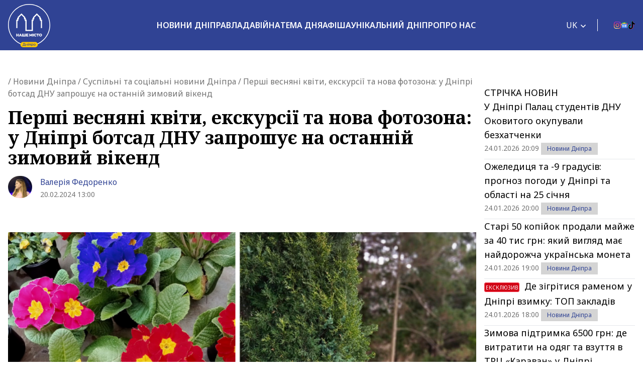

--- FILE ---
content_type: text/html; charset=UTF-8
request_url: https://nashemisto.dp.ua/2024/02/20/pershi-vesniani-kvity-ekskursii-ta-nova-fotozona-u-dnipri-botsad-dnu-zaproshuie-na-ostannii-zymovyi-vikend/
body_size: 30802
content:
<!doctype html>
<html lang="uk">
<head>
    <meta charset="utf-8">
    <meta name="viewport" content="width=device-width, initial-scale=1">
	<meta name='robots' content='index, follow, max-image-preview:large, max-snippet:-1, max-video-preview:-1' />
<link rel="alternate" hreflang="uk" href="https://nashemisto.dp.ua/2024/02/20/pershi-vesniani-kvity-ekskursii-ta-nova-fotozona-u-dnipri-botsad-dnu-zaproshuie-na-ostannii-zymovyi-vikend/" />
<link rel="alternate" hreflang="ru" href="https://nashemisto.dp.ua/ru/2024/02/20/pervye-vesennie-cvety-jekskursii-i-novaja-fotozona-v-dnepre-botsad-dnu-priglashaet-na-poslednij-zimnij-uikend/" />
<link rel="alternate" hreflang="x-default" href="https://nashemisto.dp.ua/2024/02/20/pershi-vesniani-kvity-ekskursii-ta-nova-fotozona-u-dnipri-botsad-dnu-zaproshuie-na-ostannii-zymovyi-vikend/" />

	<!-- This site is optimized with the Yoast SEO plugin v22.3 - https://yoast.com/wordpress/plugins/seo/ -->
	<title>Ботсад ДНУ у Дніпрі, фотозона, екскурсії, 20 лютого 2024 - Наше Місто</title>
	<meta name="description" content="У Дніпрі ботсад ДНУ запрошує на останній зимовий вікенд ► Наше Місто" />
	<link rel="canonical" href="https://nashemisto.dp.ua/2024/02/20/pershi-vesniani-kvity-ekskursii-ta-nova-fotozona-u-dnipri-botsad-dnu-zaproshuie-na-ostannii-zymovyi-vikend/" />
	<meta property="og:locale" content="uk_UA" />
	<meta property="og:type" content="article" />
	<meta property="og:title" content="Перші весняні квіти, екскурсії та нова фотозона: у Дніпрі ботсад ДНУ запрошує на останній зимовий вікенд" />
	<meta property="og:description" content="У Дніпрі ботсад ДНУ запрошує на останній зимовий вікенд ► Наше Місто" />
	<meta property="og:url" content="https://nashemisto.dp.ua/2024/02/20/pershi-vesniani-kvity-ekskursii-ta-nova-fotozona-u-dnipri-botsad-dnu-zaproshuie-na-ostannii-zymovyi-vikend/" />
	<meta property="og:site_name" content="Наше Місто" />
	<meta property="article:publisher" content="https://www.facebook.com/nashemistolive" />
	<meta property="article:author" content="https://www.facebook.com/profile.php?id=100015325869954" />
	<meta property="article:published_time" content="2024-02-20T11:00:00+00:00" />
	<meta property="article:modified_time" content="2024-02-20T08:19:58+00:00" />
	<meta property="og:image" content="https://nashemisto.dp.ua/wp-content/uploads/2024/02/20240220_101840_0000.png" />
	<meta property="og:image:width" content="1250" />
	<meta property="og:image:height" content="800" />
	<meta property="og:image:type" content="image/png" />
	<meta name="author" content="Валерія Федоренко" />
	<meta name="twitter:card" content="summary_large_image" />
	<script type="application/ld+json" class="yoast-schema-graph">{"@context":"https://schema.org","@graph":[{"@type":"WebPage","@id":"https://nashemisto.dp.ua/2024/02/20/pershi-vesniani-kvity-ekskursii-ta-nova-fotozona-u-dnipri-botsad-dnu-zaproshuie-na-ostannii-zymovyi-vikend/","url":"https://nashemisto.dp.ua/2024/02/20/pershi-vesniani-kvity-ekskursii-ta-nova-fotozona-u-dnipri-botsad-dnu-zaproshuie-na-ostannii-zymovyi-vikend/","name":"Ботсад ДНУ у Дніпрі, фотозона, екскурсії, 20 лютого 2024 - Наше Місто","isPartOf":{"@id":"https://nashemisto.dp.ua/#website"},"primaryImageOfPage":{"@id":"https://nashemisto.dp.ua/2024/02/20/pershi-vesniani-kvity-ekskursii-ta-nova-fotozona-u-dnipri-botsad-dnu-zaproshuie-na-ostannii-zymovyi-vikend/#primaryimage"},"image":{"@id":"https://nashemisto.dp.ua/2024/02/20/pershi-vesniani-kvity-ekskursii-ta-nova-fotozona-u-dnipri-botsad-dnu-zaproshuie-na-ostannii-zymovyi-vikend/#primaryimage"},"thumbnailUrl":"https://nashemisto.dp.ua/wp-content/uploads/2024/02/20240220_101840_0000.png","datePublished":"2024-02-20T11:00:00+00:00","dateModified":"2024-02-20T08:19:58+00:00","description":"У Дніпрі ботсад ДНУ запрошує на останній зимовий вікенд ► Наше Місто","breadcrumb":{"@id":"https://nashemisto.dp.ua/2024/02/20/pershi-vesniani-kvity-ekskursii-ta-nova-fotozona-u-dnipri-botsad-dnu-zaproshuie-na-ostannii-zymovyi-vikend/#breadcrumb"},"inLanguage":"uk","potentialAction":[{"@type":"ReadAction","target":["https://nashemisto.dp.ua/2024/02/20/pershi-vesniani-kvity-ekskursii-ta-nova-fotozona-u-dnipri-botsad-dnu-zaproshuie-na-ostannii-zymovyi-vikend/"]}]},{"@type":"ImageObject","inLanguage":"uk","@id":"https://nashemisto.dp.ua/2024/02/20/pershi-vesniani-kvity-ekskursii-ta-nova-fotozona-u-dnipri-botsad-dnu-zaproshuie-na-ostannii-zymovyi-vikend/#primaryimage","url":"https://nashemisto.dp.ua/wp-content/uploads/2024/02/20240220_101840_0000.png","contentUrl":"https://nashemisto.dp.ua/wp-content/uploads/2024/02/20240220_101840_0000.png","width":1250,"height":800,"caption":"Перші весняні квіти, екскурсії та нова фотозона: у Дніпрі ботсад ДНУ запрошує на останній зимовий вікенд"},{"@type":"BreadcrumbList","@id":"https://nashemisto.dp.ua/2024/02/20/pershi-vesniani-kvity-ekskursii-ta-nova-fotozona-u-dnipri-botsad-dnu-zaproshuie-na-ostannii-zymovyi-vikend/#breadcrumb","itemListElement":[{"@type":"ListItem","position":1,"name":"Главная страница","item":"https://nashemisto.dp.ua/"},{"@type":"ListItem","position":2,"name":"Новини Дніпра","item":"https://nashemisto.dp.ua/category/novini-dnipra/"},{"@type":"ListItem","position":3,"name":"Суспільні та соціальні новини Дніпра"}]},{"@type":"WebSite","@id":"https://nashemisto.dp.ua/#website","url":"https://nashemisto.dp.ua/","name":"Наше Місто","description":"новини Дніпра","publisher":{"@id":"https://nashemisto.dp.ua/#organization"},"potentialAction":[{"@type":"SearchAction","target":{"@type":"EntryPoint","urlTemplate":"https://nashemisto.dp.ua/?s={search_term_string}"},"query-input":"required name=search_term_string"}],"inLanguage":"uk"},{"@type":"NewsMediaOrganization","@id":"https://nashemisto.dp.ua/#organization","name":"Городской сайт Днепра Наше Місто","alternateName":"Наше Місто, новини Дніпра","url":"https://nashemisto.dp.ua/","logo":{"@type":"ImageObject","inLanguage":"uk","@id":"https://nashemisto.dp.ua/#/schema/logo/image/","url":"https://nashemisto.dp.ua/wp-content/uploads/2019/06/nm-logo-rasterized.png","contentUrl":"https://nashemisto.dp.ua/wp-content/uploads/2019/06/nm-logo-rasterized.png","width":833,"height":164,"caption":"Городской сайт Днепра Наше Місто"},"image":{"@id":"https://nashemisto.dp.ua/#/schema/logo/image/"},"sameAs":["https://www.facebook.com/nashemistolive","https://t.me/nashemistodp","https://www.youtube.com/channel/UCaU3czdSiC8YbC7VM0ebEtQ","https://www.instagram.com/nashe_misto_dnipro/?igshid=YmMyMTA2M2Y="],"legalName":"ТОВ «Газета «Наше місто»","foundingDate":"2 лютого 2016 року","email":"nashemistonews@gmail.com","telephone":"+380730017523","address":{"@type":"PostalAddress","addressCountry":"UA","postalCode":"49000","addressRegion":"Дніпропетровска область","addressLocality":"Дніпро","streetAddress":"ул. Старокозацька, 58"}},{"@type":"NewsArticle","@id":"https://nashemisto.dp.ua/2024/02/20/pershi-vesniani-kvity-ekskursii-ta-nova-fotozona-u-dnipri-botsad-dnu-zaproshuie-na-ostannii-zymovyi-vikend/#NewsArticle","mainEntityOfPage":{"@id":"https://nashemisto.dp.ua/2024/02/20/pershi-vesniani-kvity-ekskursii-ta-nova-fotozona-u-dnipri-botsad-dnu-zaproshuie-na-ostannii-zymovyi-vikend/"},"headline":"Перші весняні квіти, екскурсії та нова фотозона: у Дніпрі ботсад ДНУ запрошує на останній зимовий вікенд","author":{"@id":"https://nashemisto.dp.ua/#/schema/person/4bbef6682a6ecb5dcc35a01f03367e91"},"datePublished":"2024-02-20T11:00:00+02:00","dateModified":"2024-02-20T08:19:58+02:00","description":"У Дніпровському Ботанічному саду ДНУ запрошують у гості, аби відвідати оранжереї, теплицю та алею, де активно розквітають весняні рослини та бігають п&hellip;","publisher":{"@id":"https://nashemisto.dp.ua/#organization"},"image":{"@id":"https://nashemisto.dp.ua/2024/02/20/pershi-vesniani-kvity-ekskursii-ta-nova-fotozona-u-dnipri-botsad-dnu-zaproshuie-na-ostannii-zymovyi-vikend/#primaryimage"},"keywords":"Ботсад ДНУ,Дніпро","articleSection":"Новини Дніпра,Суспільні та соціальні новини Дніпра,Фотогалерея"},{"@type":"Person","@id":"https://nashemisto.dp.ua/#/schema/person/4bbef6682a6ecb5dcc35a01f03367e91","name":"Валерія Федоренко","image":{"@type":"ImageObject","inLanguage":"uk","@id":"https://nashemisto.dp.ua/#/schema/person/image/","url":"https://nashemisto.dp.ua/wp-content/uploads/2023/09/clip2net_230914094526-1.png","contentUrl":"https://nashemisto.dp.ua/wp-content/uploads/2023/09/clip2net_230914094526-1.png","caption":"Валерія Федоренко"},"description":"Журналістка інтернет-видання «Наше місто», студентка ДНУ ім. Олеся Гончара. Вважаю, що місія журналіста – інформувати суспільство, розкривати правду і відстоювати громадський інтерес.","sameAs":["https://www.facebook.com/profile.php?id=100015325869954"],"url":"https://nashemisto.dp.ua/profile/valeriya-fedorenko/"}]}</script>
	<!-- / Yoast SEO plugin. -->


<link rel='dns-prefetch' href='//static.addtoany.com' />
<link rel="alternate" type="application/rss+xml" title="Наше Місто &raquo; стрічка" href="https://nashemisto.dp.ua/feed/" />
<link rel="alternate" type="application/rss+xml" title="Наше Місто &raquo; Канал коментарів" href="https://nashemisto.dp.ua/comments/feed/" />
<script type="fde387268e6bb98e9918bdc6-text/javascript">
window._wpemojiSettings = {"baseUrl":"https:\/\/s.w.org\/images\/core\/emoji\/14.0.0\/72x72\/","ext":".png","svgUrl":"https:\/\/s.w.org\/images\/core\/emoji\/14.0.0\/svg\/","svgExt":".svg","source":{"concatemoji":"https:\/\/nashemisto.dp.ua\/wp-includes\/js\/wp-emoji-release.min.js?ver=6.4.7"}};
/*! This file is auto-generated */
!function(i,n){var o,s,e;function c(e){try{var t={supportTests:e,timestamp:(new Date).valueOf()};sessionStorage.setItem(o,JSON.stringify(t))}catch(e){}}function p(e,t,n){e.clearRect(0,0,e.canvas.width,e.canvas.height),e.fillText(t,0,0);var t=new Uint32Array(e.getImageData(0,0,e.canvas.width,e.canvas.height).data),r=(e.clearRect(0,0,e.canvas.width,e.canvas.height),e.fillText(n,0,0),new Uint32Array(e.getImageData(0,0,e.canvas.width,e.canvas.height).data));return t.every(function(e,t){return e===r[t]})}function u(e,t,n){switch(t){case"flag":return n(e,"\ud83c\udff3\ufe0f\u200d\u26a7\ufe0f","\ud83c\udff3\ufe0f\u200b\u26a7\ufe0f")?!1:!n(e,"\ud83c\uddfa\ud83c\uddf3","\ud83c\uddfa\u200b\ud83c\uddf3")&&!n(e,"\ud83c\udff4\udb40\udc67\udb40\udc62\udb40\udc65\udb40\udc6e\udb40\udc67\udb40\udc7f","\ud83c\udff4\u200b\udb40\udc67\u200b\udb40\udc62\u200b\udb40\udc65\u200b\udb40\udc6e\u200b\udb40\udc67\u200b\udb40\udc7f");case"emoji":return!n(e,"\ud83e\udef1\ud83c\udffb\u200d\ud83e\udef2\ud83c\udfff","\ud83e\udef1\ud83c\udffb\u200b\ud83e\udef2\ud83c\udfff")}return!1}function f(e,t,n){var r="undefined"!=typeof WorkerGlobalScope&&self instanceof WorkerGlobalScope?new OffscreenCanvas(300,150):i.createElement("canvas"),a=r.getContext("2d",{willReadFrequently:!0}),o=(a.textBaseline="top",a.font="600 32px Arial",{});return e.forEach(function(e){o[e]=t(a,e,n)}),o}function t(e){var t=i.createElement("script");t.src=e,t.defer=!0,i.head.appendChild(t)}"undefined"!=typeof Promise&&(o="wpEmojiSettingsSupports",s=["flag","emoji"],n.supports={everything:!0,everythingExceptFlag:!0},e=new Promise(function(e){i.addEventListener("DOMContentLoaded",e,{once:!0})}),new Promise(function(t){var n=function(){try{var e=JSON.parse(sessionStorage.getItem(o));if("object"==typeof e&&"number"==typeof e.timestamp&&(new Date).valueOf()<e.timestamp+604800&&"object"==typeof e.supportTests)return e.supportTests}catch(e){}return null}();if(!n){if("undefined"!=typeof Worker&&"undefined"!=typeof OffscreenCanvas&&"undefined"!=typeof URL&&URL.createObjectURL&&"undefined"!=typeof Blob)try{var e="postMessage("+f.toString()+"("+[JSON.stringify(s),u.toString(),p.toString()].join(",")+"));",r=new Blob([e],{type:"text/javascript"}),a=new Worker(URL.createObjectURL(r),{name:"wpTestEmojiSupports"});return void(a.onmessage=function(e){c(n=e.data),a.terminate(),t(n)})}catch(e){}c(n=f(s,u,p))}t(n)}).then(function(e){for(var t in e)n.supports[t]=e[t],n.supports.everything=n.supports.everything&&n.supports[t],"flag"!==t&&(n.supports.everythingExceptFlag=n.supports.everythingExceptFlag&&n.supports[t]);n.supports.everythingExceptFlag=n.supports.everythingExceptFlag&&!n.supports.flag,n.DOMReady=!1,n.readyCallback=function(){n.DOMReady=!0}}).then(function(){return e}).then(function(){var e;n.supports.everything||(n.readyCallback(),(e=n.source||{}).concatemoji?t(e.concatemoji):e.wpemoji&&e.twemoji&&(t(e.twemoji),t(e.wpemoji)))}))}((window,document),window._wpemojiSettings);
</script>
<style id='wp-emoji-styles-inline-css'>

	img.wp-smiley, img.emoji {
		display: inline !important;
		border: none !important;
		box-shadow: none !important;
		height: 1em !important;
		width: 1em !important;
		margin: 0 0.07em !important;
		vertical-align: -0.1em !important;
		background: none !important;
		padding: 0 !important;
	}
</style>
<link rel="stylesheet" href="https://nashemisto.dp.ua/wp-content/cache/minify/a5ff7.css" media="all" />

<style id='safe-svg-svg-icon-style-inline-css'>
.safe-svg-cover{text-align:center}.safe-svg-cover .safe-svg-inside{display:inline-block;max-width:100%}.safe-svg-cover svg{height:100%;max-height:100%;max-width:100%;width:100%}

</style>
<style id='global-styles-inline-css'>
body{--wp--preset--color--black: #000000;--wp--preset--color--cyan-bluish-gray: #abb8c3;--wp--preset--color--white: #ffffff;--wp--preset--color--pale-pink: #f78da7;--wp--preset--color--vivid-red: #cf2e2e;--wp--preset--color--luminous-vivid-orange: #ff6900;--wp--preset--color--luminous-vivid-amber: #fcb900;--wp--preset--color--light-green-cyan: #7bdcb5;--wp--preset--color--vivid-green-cyan: #00d084;--wp--preset--color--pale-cyan-blue: #8ed1fc;--wp--preset--color--vivid-cyan-blue: #0693e3;--wp--preset--color--vivid-purple: #9b51e0;--wp--preset--color--primary: #525ddc;--wp--preset--gradient--vivid-cyan-blue-to-vivid-purple: linear-gradient(135deg,rgba(6,147,227,1) 0%,rgb(155,81,224) 100%);--wp--preset--gradient--light-green-cyan-to-vivid-green-cyan: linear-gradient(135deg,rgb(122,220,180) 0%,rgb(0,208,130) 100%);--wp--preset--gradient--luminous-vivid-amber-to-luminous-vivid-orange: linear-gradient(135deg,rgba(252,185,0,1) 0%,rgba(255,105,0,1) 100%);--wp--preset--gradient--luminous-vivid-orange-to-vivid-red: linear-gradient(135deg,rgba(255,105,0,1) 0%,rgb(207,46,46) 100%);--wp--preset--gradient--very-light-gray-to-cyan-bluish-gray: linear-gradient(135deg,rgb(238,238,238) 0%,rgb(169,184,195) 100%);--wp--preset--gradient--cool-to-warm-spectrum: linear-gradient(135deg,rgb(74,234,220) 0%,rgb(151,120,209) 20%,rgb(207,42,186) 40%,rgb(238,44,130) 60%,rgb(251,105,98) 80%,rgb(254,248,76) 100%);--wp--preset--gradient--blush-light-purple: linear-gradient(135deg,rgb(255,206,236) 0%,rgb(152,150,240) 100%);--wp--preset--gradient--blush-bordeaux: linear-gradient(135deg,rgb(254,205,165) 0%,rgb(254,45,45) 50%,rgb(107,0,62) 100%);--wp--preset--gradient--luminous-dusk: linear-gradient(135deg,rgb(255,203,112) 0%,rgb(199,81,192) 50%,rgb(65,88,208) 100%);--wp--preset--gradient--pale-ocean: linear-gradient(135deg,rgb(255,245,203) 0%,rgb(182,227,212) 50%,rgb(51,167,181) 100%);--wp--preset--gradient--electric-grass: linear-gradient(135deg,rgb(202,248,128) 0%,rgb(113,206,126) 100%);--wp--preset--gradient--midnight: linear-gradient(135deg,rgb(2,3,129) 0%,rgb(40,116,252) 100%);--wp--preset--font-size--small: 13px;--wp--preset--font-size--medium: 20px;--wp--preset--font-size--large: 36px;--wp--preset--font-size--x-large: 42px;--wp--preset--spacing--20: 0.44rem;--wp--preset--spacing--30: 0.67rem;--wp--preset--spacing--40: 1rem;--wp--preset--spacing--50: 1.5rem;--wp--preset--spacing--60: 2.25rem;--wp--preset--spacing--70: 3.38rem;--wp--preset--spacing--80: 5.06rem;--wp--preset--shadow--natural: 6px 6px 9px rgba(0, 0, 0, 0.2);--wp--preset--shadow--deep: 12px 12px 50px rgba(0, 0, 0, 0.4);--wp--preset--shadow--sharp: 6px 6px 0px rgba(0, 0, 0, 0.2);--wp--preset--shadow--outlined: 6px 6px 0px -3px rgba(255, 255, 255, 1), 6px 6px rgba(0, 0, 0, 1);--wp--preset--shadow--crisp: 6px 6px 0px rgba(0, 0, 0, 1);}body { margin: 0; }.wp-site-blocks > .alignleft { float: left; margin-right: 2em; }.wp-site-blocks > .alignright { float: right; margin-left: 2em; }.wp-site-blocks > .aligncenter { justify-content: center; margin-left: auto; margin-right: auto; }:where(.is-layout-flex){gap: 0.5em;}:where(.is-layout-grid){gap: 0.5em;}body .is-layout-flow > .alignleft{float: left;margin-inline-start: 0;margin-inline-end: 2em;}body .is-layout-flow > .alignright{float: right;margin-inline-start: 2em;margin-inline-end: 0;}body .is-layout-flow > .aligncenter{margin-left: auto !important;margin-right: auto !important;}body .is-layout-constrained > .alignleft{float: left;margin-inline-start: 0;margin-inline-end: 2em;}body .is-layout-constrained > .alignright{float: right;margin-inline-start: 2em;margin-inline-end: 0;}body .is-layout-constrained > .aligncenter{margin-left: auto !important;margin-right: auto !important;}body .is-layout-constrained > :where(:not(.alignleft):not(.alignright):not(.alignfull)){max-width: var(--wp--style--global--content-size);margin-left: auto !important;margin-right: auto !important;}body .is-layout-constrained > .alignwide{max-width: var(--wp--style--global--wide-size);}body .is-layout-flex{display: flex;}body .is-layout-flex{flex-wrap: wrap;align-items: center;}body .is-layout-flex > *{margin: 0;}body .is-layout-grid{display: grid;}body .is-layout-grid > *{margin: 0;}body{padding-top: 0px;padding-right: 0px;padding-bottom: 0px;padding-left: 0px;}a:where(:not(.wp-element-button)){text-decoration: underline;}.wp-element-button, .wp-block-button__link{background-color: #32373c;border-width: 0;color: #fff;font-family: inherit;font-size: inherit;line-height: inherit;padding: calc(0.667em + 2px) calc(1.333em + 2px);text-decoration: none;}.has-black-color{color: var(--wp--preset--color--black) !important;}.has-cyan-bluish-gray-color{color: var(--wp--preset--color--cyan-bluish-gray) !important;}.has-white-color{color: var(--wp--preset--color--white) !important;}.has-pale-pink-color{color: var(--wp--preset--color--pale-pink) !important;}.has-vivid-red-color{color: var(--wp--preset--color--vivid-red) !important;}.has-luminous-vivid-orange-color{color: var(--wp--preset--color--luminous-vivid-orange) !important;}.has-luminous-vivid-amber-color{color: var(--wp--preset--color--luminous-vivid-amber) !important;}.has-light-green-cyan-color{color: var(--wp--preset--color--light-green-cyan) !important;}.has-vivid-green-cyan-color{color: var(--wp--preset--color--vivid-green-cyan) !important;}.has-pale-cyan-blue-color{color: var(--wp--preset--color--pale-cyan-blue) !important;}.has-vivid-cyan-blue-color{color: var(--wp--preset--color--vivid-cyan-blue) !important;}.has-vivid-purple-color{color: var(--wp--preset--color--vivid-purple) !important;}.has-primary-color{color: var(--wp--preset--color--primary) !important;}.has-black-background-color{background-color: var(--wp--preset--color--black) !important;}.has-cyan-bluish-gray-background-color{background-color: var(--wp--preset--color--cyan-bluish-gray) !important;}.has-white-background-color{background-color: var(--wp--preset--color--white) !important;}.has-pale-pink-background-color{background-color: var(--wp--preset--color--pale-pink) !important;}.has-vivid-red-background-color{background-color: var(--wp--preset--color--vivid-red) !important;}.has-luminous-vivid-orange-background-color{background-color: var(--wp--preset--color--luminous-vivid-orange) !important;}.has-luminous-vivid-amber-background-color{background-color: var(--wp--preset--color--luminous-vivid-amber) !important;}.has-light-green-cyan-background-color{background-color: var(--wp--preset--color--light-green-cyan) !important;}.has-vivid-green-cyan-background-color{background-color: var(--wp--preset--color--vivid-green-cyan) !important;}.has-pale-cyan-blue-background-color{background-color: var(--wp--preset--color--pale-cyan-blue) !important;}.has-vivid-cyan-blue-background-color{background-color: var(--wp--preset--color--vivid-cyan-blue) !important;}.has-vivid-purple-background-color{background-color: var(--wp--preset--color--vivid-purple) !important;}.has-primary-background-color{background-color: var(--wp--preset--color--primary) !important;}.has-black-border-color{border-color: var(--wp--preset--color--black) !important;}.has-cyan-bluish-gray-border-color{border-color: var(--wp--preset--color--cyan-bluish-gray) !important;}.has-white-border-color{border-color: var(--wp--preset--color--white) !important;}.has-pale-pink-border-color{border-color: var(--wp--preset--color--pale-pink) !important;}.has-vivid-red-border-color{border-color: var(--wp--preset--color--vivid-red) !important;}.has-luminous-vivid-orange-border-color{border-color: var(--wp--preset--color--luminous-vivid-orange) !important;}.has-luminous-vivid-amber-border-color{border-color: var(--wp--preset--color--luminous-vivid-amber) !important;}.has-light-green-cyan-border-color{border-color: var(--wp--preset--color--light-green-cyan) !important;}.has-vivid-green-cyan-border-color{border-color: var(--wp--preset--color--vivid-green-cyan) !important;}.has-pale-cyan-blue-border-color{border-color: var(--wp--preset--color--pale-cyan-blue) !important;}.has-vivid-cyan-blue-border-color{border-color: var(--wp--preset--color--vivid-cyan-blue) !important;}.has-vivid-purple-border-color{border-color: var(--wp--preset--color--vivid-purple) !important;}.has-primary-border-color{border-color: var(--wp--preset--color--primary) !important;}.has-vivid-cyan-blue-to-vivid-purple-gradient-background{background: var(--wp--preset--gradient--vivid-cyan-blue-to-vivid-purple) !important;}.has-light-green-cyan-to-vivid-green-cyan-gradient-background{background: var(--wp--preset--gradient--light-green-cyan-to-vivid-green-cyan) !important;}.has-luminous-vivid-amber-to-luminous-vivid-orange-gradient-background{background: var(--wp--preset--gradient--luminous-vivid-amber-to-luminous-vivid-orange) !important;}.has-luminous-vivid-orange-to-vivid-red-gradient-background{background: var(--wp--preset--gradient--luminous-vivid-orange-to-vivid-red) !important;}.has-very-light-gray-to-cyan-bluish-gray-gradient-background{background: var(--wp--preset--gradient--very-light-gray-to-cyan-bluish-gray) !important;}.has-cool-to-warm-spectrum-gradient-background{background: var(--wp--preset--gradient--cool-to-warm-spectrum) !important;}.has-blush-light-purple-gradient-background{background: var(--wp--preset--gradient--blush-light-purple) !important;}.has-blush-bordeaux-gradient-background{background: var(--wp--preset--gradient--blush-bordeaux) !important;}.has-luminous-dusk-gradient-background{background: var(--wp--preset--gradient--luminous-dusk) !important;}.has-pale-ocean-gradient-background{background: var(--wp--preset--gradient--pale-ocean) !important;}.has-electric-grass-gradient-background{background: var(--wp--preset--gradient--electric-grass) !important;}.has-midnight-gradient-background{background: var(--wp--preset--gradient--midnight) !important;}.has-small-font-size{font-size: var(--wp--preset--font-size--small) !important;}.has-medium-font-size{font-size: var(--wp--preset--font-size--medium) !important;}.has-large-font-size{font-size: var(--wp--preset--font-size--large) !important;}.has-x-large-font-size{font-size: var(--wp--preset--font-size--x-large) !important;}
.wp-block-navigation a:where(:not(.wp-element-button)){color: inherit;}
:where(.wp-block-post-template.is-layout-flex){gap: 1.25em;}:where(.wp-block-post-template.is-layout-grid){gap: 1.25em;}
:where(.wp-block-columns.is-layout-flex){gap: 2em;}:where(.wp-block-columns.is-layout-grid){gap: 2em;}
.wp-block-pullquote{font-size: 1.5em;line-height: 1.6;}
</style>
<link rel="stylesheet" href="https://nashemisto.dp.ua/wp-content/cache/minify/14613.css" media="all" />



<style id='adev-api-trans-style-inline-css'>
:root{--adev-api-bar-color:#007bff;}
</style>
<link rel="stylesheet" href="https://nashemisto.dp.ua/wp-content/cache/minify/c6ebd.css" media="all" />





<script id="wpml-cookie-js-extra" type="fde387268e6bb98e9918bdc6-text/javascript">
var wpml_cookies = {"wp-wpml_current_language":{"value":"uk","expires":1,"path":"\/"}};
var wpml_cookies = {"wp-wpml_current_language":{"value":"uk","expires":1,"path":"\/"}};
</script>
<script defer src="https://nashemisto.dp.ua/wp-content/cache/minify/47ee7.js" type="fde387268e6bb98e9918bdc6-text/javascript"></script>

<script id="addtoany-core-js-before" type="fde387268e6bb98e9918bdc6-text/javascript">
window.a2a_config=window.a2a_config||{};a2a_config.callbacks=[];a2a_config.overlays=[];a2a_config.templates={};a2a_localize = {
	Share: "Поділитися",
	Save: "Зберегти",
	Subscribe: "Підписатися",
	Email: "Email",
	Bookmark: "Закладка",
	ShowAll: "Показати все",
	ShowLess: "Показати менше",
	FindServices: "Знайти сервіс(и)",
	FindAnyServiceToAddTo: "Миттєвий пошук сервісів",
	PoweredBy: "Працює на",
	ShareViaEmail: "Поділитися через електронну пошту",
	SubscribeViaEmail: "Підпишіться електронною поштою",
	BookmarkInYourBrowser: "Додати до закладок у браузері",
	BookmarkInstructions: "Натисніть Ctrl+D або \u2318+D, щоб додати цю сторінку до закладок",
	AddToYourFavorites: "Додати в закладки",
	SendFromWebOrProgram: "Відправити з будь-якої адреси електронної пошти або програми електронної пошти",
	EmailProgram: "Програма електронної пошти",
	More: "Більше&#8230;",
	ThanksForSharing: "Дякуємо, що поділились!",
	ThanksForFollowing: "Дякуємо за підписку!"
};
</script>
<script async src="https://static.addtoany.com/menu/page.js" id="addtoany-core-js" type="fde387268e6bb98e9918bdc6-text/javascript"></script>
<script src="https://nashemisto.dp.ua/wp-content/cache/minify/818c0.js" type="fde387268e6bb98e9918bdc6-text/javascript"></script>



<script id="adev-api-trans-script-js-extra" type="fde387268e6bb98e9918bdc6-text/javascript">
var adevApi = {"url":"https:\/\/nashemisto.dp.ua\/wp-json\/adev-api\/v1\/","loading_class":"adev-loading","insert_class":"adev-load-prev-post","wrapper_class":"adev-api-post-wrapper","data_url":"adev-api-post-url","prev_data":"adev-prev-post-id","threshold":"100","is_on":"","cooldown":"0","cooldown_color":"red","request_method":"GET","errors_limit":"3","trackingId":null};
</script>
<script src="https://nashemisto.dp.ua/wp-content/cache/minify/ed1cb.js" type="fde387268e6bb98e9918bdc6-text/javascript"></script>

<script id="cookie-law-info-js-extra" type="fde387268e6bb98e9918bdc6-text/javascript">
var Cli_Data = {"nn_cookie_ids":[],"cookielist":[],"non_necessary_cookies":[],"ccpaEnabled":"","ccpaRegionBased":"","ccpaBarEnabled":"","strictlyEnabled":["necessary","obligatoire"],"ccpaType":"gdpr","js_blocking":"1","custom_integration":"","triggerDomRefresh":"","secure_cookies":""};
var cli_cookiebar_settings = {"animate_speed_hide":"500","animate_speed_show":"500","background":"#FFF","border":"#b1a6a6c2","border_on":"","button_1_button_colour":"#314396","button_1_button_hover":"#273678","button_1_link_colour":"#fff","button_1_as_button":"1","button_1_new_win":"","button_2_button_colour":"#333","button_2_button_hover":"#292929","button_2_link_colour":"#444","button_2_as_button":"","button_2_hidebar":"","button_3_button_colour":"#3566bb","button_3_button_hover":"#2a5296","button_3_link_colour":"#fff","button_3_as_button":"1","button_3_new_win":"","button_4_button_colour":"#000","button_4_button_hover":"#000000","button_4_link_colour":"#333333","button_4_as_button":"","button_7_button_colour":"#61a229","button_7_button_hover":"#4e8221","button_7_link_colour":"#fff","button_7_as_button":"1","button_7_new_win":"","font_family":"inherit","header_fix":"","notify_animate_hide":"1","notify_animate_show":"","notify_div_id":"#cookie-law-info-bar","notify_position_horizontal":"right","notify_position_vertical":"bottom","scroll_close":"","scroll_close_reload":"","accept_close_reload":"","reject_close_reload":"","showagain_tab":"","showagain_background":"#fff","showagain_border":"#000","showagain_div_id":"#cookie-law-info-again","showagain_x_position":"100px","text":"#333333","show_once_yn":"","show_once":"10000","logging_on":"","as_popup":"","popup_overlay":"1","bar_heading_text":"","cookie_bar_as":"banner","popup_showagain_position":"bottom-right","widget_position":"left"};
var log_object = {"ajax_url":"https:\/\/nashemisto.dp.ua\/wp-admin\/admin-ajax.php"};
</script>
<script src="https://nashemisto.dp.ua/wp-content/cache/minify/d7bac.js" type="fde387268e6bb98e9918bdc6-text/javascript"></script>

<link rel="https://api.w.org/" href="https://nashemisto.dp.ua/wp-json/" /><link rel="alternate" type="application/json" href="https://nashemisto.dp.ua/wp-json/wp/v2/posts/889351" /><link rel="alternate" type="application/json+oembed" href="https://nashemisto.dp.ua/wp-json/oembed/1.0/embed?url=https%3A%2F%2Fnashemisto.dp.ua%2F2024%2F02%2F20%2Fpershi-vesniani-kvity-ekskursii-ta-nova-fotozona-u-dnipri-botsad-dnu-zaproshuie-na-ostannii-zymovyi-vikend%2F" />
<link rel="alternate" type="text/xml+oembed" href="https://nashemisto.dp.ua/wp-json/oembed/1.0/embed?url=https%3A%2F%2Fnashemisto.dp.ua%2F2024%2F02%2F20%2Fpershi-vesniani-kvity-ekskursii-ta-nova-fotozona-u-dnipri-botsad-dnu-zaproshuie-na-ostannii-zymovyi-vikend%2F&#038;format=xml" />
<meta name="generator" content="WPML ver:4.6.10 stt:45,54;" />

		<!-- GA Google Analytics @ https://m0n.co/ga -->
		<script async src="https://www.googletagmanager.com/gtag/js?id=G-M14WD04KX7" type="fde387268e6bb98e9918bdc6-text/javascript"></script>
		<script type="fde387268e6bb98e9918bdc6-text/javascript">
			window.dataLayer = window.dataLayer || [];
			function gtag(){dataLayer.push(arguments);}
			gtag('js', new Date());
			gtag('config', 'G-M14WD04KX7');
		</script>

				<style>
			#related_posts_thumbnails li{
				border-right: 1px solid #dddddd;
				background-color: #ffffff			}
			#related_posts_thumbnails li:hover{
				background-color: #eeeeee;
			}
			.relpost_content{
				font-size:	14px;
				color: 		#333333;
			}
			.relpost-block-single{
				background-color: #ffffff;
				border-right: 1px solid  #dddddd;
				border-left: 1px solid  #dddddd;
				margin-right: -1px;
			}
			.relpost-block-single:hover{
				background-color: #eeeeee;
			}
		</style>

	<link rel="amphtml" href="https://nashemisto.dp.ua/2024/02/20/pershi-vesniani-kvity-ekskursii-ta-nova-fotozona-u-dnipri-botsad-dnu-zaproshuie-na-ostannii-zymovyi-vikend/amp/"><link rel="icon" href="https://nashemisto.dp.ua/wp-content/uploads/2019/06/cropped-nm-logo-circle-32x32.png" sizes="32x32" />
<link rel="icon" href="https://nashemisto.dp.ua/wp-content/uploads/2019/06/cropped-nm-logo-circle-192x192.png" sizes="192x192" />
<link rel="apple-touch-icon" href="https://nashemisto.dp.ua/wp-content/uploads/2019/06/cropped-nm-logo-circle-180x180.png" />
<meta name="msapplication-TileImage" content="https://nashemisto.dp.ua/wp-content/uploads/2019/06/cropped-nm-logo-circle-270x270.png" />
		<style id="wp-custom-css">
			/*.home .banner-img {
    max-height: 140px;
}*/
div#search-form-popup {
    z-index: 9999;
}
header.main-header {
    position: fixed;
    width: 100%;
	top:0;
	z-index:999;
}
body{
	padding-top:90px;
}
.single .post ul {
    list-style-type: disc;
    padding-left: 20px;
}
li.flex nav * {
    color: rgb(115 115 115/var(--tw-text-opacity))!important;
    font-size: .875rem;
    line-height: 1.25rem;
}
li.flex nav {
    margin: 0;
}
ul.sub-menu.block {
    z-index: 2;
}
article.post a {
    color: rgb(48 67 148);
}
span.page-numbers.current {
    background: rgb(48 67 148/var(--tw-text-opacity));
    color: #fff;
}

#polls-1-ans input {
	background: #000;
	width: 15px;
	height: 15px;
	float: left;
	margin-right: 5px;
}
#polls-1-ans p input{
	background: #fff;
	width: 100%;
	height:auto;
	float: center;
}

.single .post ul {
	margin-bottom: 20px;
	margin-left: 12px;
}

@media screen and (max-width:900px){
	.container {
    max-width: 100vw;
	}
	html, body{
	overflow-x:hidden;
}
}
@media screen and (max-width:767px){
	.regular-news-title h3 {
    font-size: 16px;
	}
	.regular-news-title a{
		font-size:12px;
	}
	header.main-header .order-8 {
    order: 4;
	}
	ul.language-switcher-list a {
    font-size: 18px;
    font-weight: bolder;
}
	.single .post ul {
	margin-left: 8px;
}
}		</style>
		    <link rel="preconnect" href="https://fonts.googleapis.com">
    <link rel="preconnect" href="https://fonts.gstatic.com" crossorigin>
    <link href="https://fonts.googleapis.com/css2?family=Noto+Sans:ital,wght@0,400;0,600;1,400;1,600&family=Noto+Serif:wght@600;700&display=swap" rel="stylesheet">
    <!-- Facebook Pixel Code -->
	<script type="fde387268e6bb98e9918bdc6-text/javascript">
	!function(f,b,e,v,n,t,s)
	{if(f.fbq)return;n=f.fbq=function(){n.callMethod?
	n.callMethod.apply(n,arguments):n.queue.push(arguments)};
	if(!f._fbq)f._fbq=n;n.push=n;n.loaded=!0;n.version='2.0';
	n.queue=[];t=b.createElement(e);t.async=!0;
	t.src=v;s=b.getElementsByTagName(e)[0];
	s.parentNode.insertBefore(t,s)}(window,document,'script',
	'https://connect.facebook.net/en_US/fbevents.js');
	 fbq('init', '168146477157797'); 
	fbq('track', 'PageView');
	</script>
	<noscript>
	 <img height="1" width="1" 
	src="https://www.facebook.com/tr?id=168146477157797&ev=PageView
	&noscript=1"/>
	</noscript>
	<!-- /Facebook Pixel Code -->

	<!-- Push from gravitec -->
	<script async src="https://cdn.gravitec.net/storage/0ad551f73c173f5b71088e1cfdfe24fe/client.js" type="fde387268e6bb98e9918bdc6-text/javascript"></script>
	<!-- /Push from gravitec -->

	<style>
	.single .post ol{
		list-style: auto;
		padding-left: 20px;
	}

     svg.fa-instagram path {
         fill: #cc43b1;
     }

	</style>
	
	<script async src="https://pagead2.googlesyndication.com/pagead/js/adsbygoogle.js?client=ca-pub-7356327189412806
     crossorigin=" anonymous" type="fde387268e6bb98e9918bdc6-text/javascript"></script>
							
	<script type="fde387268e6bb98e9918bdc6-text/javascript">
		(function(c,l,a,r,i,t,y){
			c[a]=c[a]||function(){(c[a].q=c[a].q||[]).push(arguments)};
			t=l.createElement(r);t.async=1;t.src="https://www.clarity.ms/tag/"+i;
			y=l.getElementsByTagName(r)[0];y.parentNode.insertBefore(t,y);
		})(window, document, "clarity", "script", "u8kp0velgc");
	</script>
    
</head>

<svg width="0" height="0" style="position: absolute; top: -9999999px; left: -9999999px">
	<radialGradient id="rg-instagram" r="150%" cx="30%" cy="107%">
		<stop stop-color="#fdf497" offset="0"/>
		<stop stop-color="#fdf497" offset="0.05"/>
		<stop stop-color="#fd5949" offset="0.45"/>
		<stop stop-color="#d6249f" offset="0.6"/>
		<stop stop-color="#285AEB" offset="0.9"/>
	</radialGradient>
</svg>

<body class="post-template-default single single-post postid-889351 single-format-standard wp-custom-logo wp-embed-responsive bg-gray-50">

<div id="app" class="flex flex-col">
    <a class="sr-only focus:not-sr-only" href="#main">
    Skip to content
</a>

<header class="main-header bg-nm-blue-600 transition-all collapse">
    <div class="container grid grid-cols-3 gap-y-4 xl:flex">
        <a href="https://nashemisto.dp.ua/" class="custom-logo-link navbar-brand block order-1 mr-8 my-2 shrink-0 w-16 h-16 xl:w-[84px] xl:h-[84px]" rel="home" itemprop="url" aria-label="Наше Місто"><span class="custom-logo" ><?xml version="1.0" encoding="UTF-8"?> <svg xmlns="http://www.w3.org/2000/svg" width="343" height="352" viewBox="0 0 343 352" fill="none"><path fill-rule="evenodd" clip-rule="evenodd" d="M234.057 77L264.016 106.755V114.816H269.063V128.286H276V195.763H267.381V136.784H260.444V123.314H255.397V110.257L234.055 89.06L212.619 110.337V123.314H207.572V136.784H200.635V219H142.397V136.784H135.444V123.314H130.413V110.274L109.04 89.0591L87.6026 110.337V123.314H82.5558V136.784H75.6186V195.763H67V128.286H73.9373V114.816H78.9841V106.834L109.04 77.0009L137.026 104.779L139.032 106.727V114.816H144.063V128.286H151.016V210.502H192.016V128.286H198.953V114.816H204V106.834L234.057 77Z" fill="white"></path><path fill-rule="evenodd" clip-rule="evenodd" d="M234.057 76.2954L264.516 106.547V114.316H269.563V127.786H276.5V196.263H266.881V137.284H259.944V123.814H254.897V110.465L234.055 89.7646L213.119 110.545V123.814H208.072V137.284H201.135V219.5H141.897V137.284H134.944V123.814H129.913V110.482L109.04 89.7636L88.1026 110.545V123.814H83.0558V137.284H76.1186V196.263H66.5V127.786H73.4373V114.316H78.4841V106.625L109.04 76.2965L137.374 104.42L137.378 104.424L139.532 106.515V114.316H144.563V127.786H151.516V210.002H191.516V127.786H198.453V114.316H203.5V106.625L234.057 76.2954ZM204.5 107.042V115.316H199.453V128.786H192.516V211.002H150.516V128.786H143.563V115.316H138.532V106.938L136.678 105.138L136.674 105.134L109.04 77.7054L79.4841 107.042V115.316H74.4373V128.786H67.5V195.263H75.1186V136.284H82.0558V122.814H87.1026V110.129L109.04 88.3546L130.913 110.065V122.814H135.944V136.284H142.897V218.5H200.135V136.284H207.072V122.814H212.119V110.129L234.055 88.3554L255.897 110.049V122.814H260.944V136.284H267.881V195.263H275.5V128.786H268.563V115.316H263.516V106.963L234.057 77.7046L204.5 107.042Z" fill="white"></path><path fill-rule="evenodd" clip-rule="evenodd" d="M336.988 171C336.988 262.124 262.899 336 171.5 336C80.1006 336 6.01176 262.124 6.01176 171C6.01176 79.8758 80.1006 6 171.5 6C262.899 6 336.988 79.8758 336.988 171ZM171.5 342C266.214 342 343 265.443 343 171C343 76.5565 266.214 0 171.5 0C76.7859 0 0 76.5565 0 171C0 265.443 76.7859 342 171.5 342Z" fill="white"></path><path d="M67 263.506V241.528H73.206V250.571H80.7493V241.528H86.9664V263.506H80.7568V256.129H73.206V263.506H67ZM106.298 263.506L104.882 260.326H96.8164L95.4001 263.506H88.6081L98.751 241.528H103L113.143 263.506H106.298ZM99.5361 253.163L98.612 255.511H103.12L102.196 253.163L100.873 249.018L99.5361 253.163ZM114.799 263.506V241.528H121.017V257.949H126.652V241.528H132.869V257.949H138.534V241.528H144.751V263.506H114.799ZM148.042 263.506V241.528H165.093V246.867H154.041V250.232H163.339V255.202H154.041V258.163H165.431V263.506H148.042ZM193.572 241.528H196.833V263.506H190.74V254.214L186.063 259.957H184L179.282 254.245V263.506H173.219V241.528H176.449L185.037 252.021L193.572 241.528ZM200.465 263.506V241.528H206.852V263.506H200.465ZM221.732 264C218.12 264 215.248 262.971 213.114 260.914C210.98 258.857 209.913 256.047 209.913 252.485C209.913 248.948 210.98 246.16 213.114 244.12C215.248 242.08 218.12 241.062 221.732 241.064C223.658 241.039 225.567 241.424 227.333 242.194C228.955 242.872 230.392 243.931 231.522 245.28L226.657 249.263C226.172 248.511 225.505 247.895 224.718 247.473C223.878 247.016 222.936 246.781 221.98 246.791C220.274 246.791 218.93 247.294 217.949 248.299C216.967 249.303 216.474 250.693 216.469 252.466C216.469 254.28 216.962 255.7 217.949 256.728C218.935 257.755 220.279 258.258 221.98 258.235C222.942 258.251 223.893 258.028 224.748 257.587C225.531 257.17 226.19 256.553 226.657 255.797L231.522 259.78C229.192 262.596 225.925 264.003 221.72 264H221.732ZM238.573 263.506V247.206H232.141V241.528H251.345V247.206H244.959V263.506H238.573ZM263.998 264C260.446 264 257.552 262.93 255.316 260.79C253.08 258.649 251.971 255.886 251.991 252.5C251.991 249.104 253.1 246.341 255.316 244.21C257.532 242.08 260.426 241.01 263.998 241C267.566 241 270.459 242.07 272.675 244.21C274.892 246.351 276 249.114 276 252.5C276 255.896 274.892 258.659 272.675 260.79C270.459 262.92 267.563 263.99 263.986 264H263.998ZM263.998 258.318C264.735 258.352 265.471 258.226 266.156 257.949C266.84 257.672 267.457 257.25 267.965 256.713C268.951 255.643 269.445 254.243 269.445 252.515C269.445 250.787 268.951 249.388 267.965 248.318C267.457 247.78 266.84 247.358 266.156 247.081C265.471 246.804 264.735 246.678 263.998 246.712C263.26 246.682 262.524 246.809 261.84 247.086C261.155 247.363 260.537 247.783 260.027 248.318C259.043 249.388 258.549 250.787 258.547 252.515C258.544 254.243 259.038 255.643 260.027 256.713C260.536 257.246 261.152 257.665 261.835 257.942C262.517 258.219 263.251 258.347 263.986 258.318H263.998Z" fill="white"></path><path d="M220.444 309H122.407C110.584 309 101 318.584 101 330.407V330.415C101 342.238 110.584 351.822 122.407 351.822H220.444C232.267 351.822 241.852 342.238 241.852 330.415V330.407C241.852 318.584 232.267 309 220.444 309Z" fill="#fec600"></path><path d="M140.795 335.57V343.534H137.544V338.762H121.617V343.534H118.366V335.57H120.491C121.66 334.536 122.246 332.091 122.251 328.233V318.428H137.432V335.578L140.795 335.57ZM124.205 335.57H133.898V321.567H125.696V328.464C125.716 331.899 125.219 334.268 124.205 335.57ZM154.97 323.118H158.355V338.777H154.962V332.968H147.059V338.777H143.666V323.118H147.059V330.075H154.962L154.97 323.118ZM165.707 320.471C165.506 320.678 165.264 320.841 164.998 320.95C164.731 321.059 164.444 321.112 164.156 321.105C163.863 321.11 163.573 321.057 163.302 320.948C163.03 320.839 162.783 320.677 162.575 320.471C162.369 320.27 162.206 320.029 162.097 319.762C161.988 319.495 161.935 319.208 161.942 318.92C161.94 318.641 161.996 318.366 162.105 318.109C162.214 317.853 162.374 317.621 162.575 317.429C162.783 317.223 163.03 317.061 163.302 316.952C163.573 316.843 163.863 316.79 164.156 316.795C164.444 316.788 164.731 316.841 164.998 316.95C165.264 317.059 165.506 317.222 165.707 317.429C165.908 317.621 166.068 317.853 166.177 318.109C166.286 318.366 166.342 318.641 166.341 318.92C166.347 319.208 166.295 319.495 166.186 319.762C166.077 320.029 165.914 320.27 165.707 320.471ZM162.404 338.762V323.103H165.848V338.762H162.404ZM184.452 323.103V338.762H181.06V326.138H173.268V338.762H169.868V323.103H184.452ZM188.486 343.81V323.103H191.857V324.594C192.53 323.96 193.325 323.47 194.195 323.153C195.064 322.836 195.988 322.7 196.912 322.753C197.921 322.713 198.927 322.893 199.86 323.279C200.793 323.665 201.632 324.249 202.318 324.99C203.766 326.61 204.512 328.74 204.391 330.91C204.509 333.093 203.764 335.236 202.318 336.875C201.602 337.624 200.734 338.212 199.772 338.598C198.81 338.983 197.776 339.159 196.741 339.112C194.593 339.112 192.965 338.461 191.857 337.159V343.869L188.486 343.81ZM196.107 336.04C196.752 336.072 197.397 335.965 197.997 335.727C198.598 335.489 199.14 335.126 199.589 334.661C200.495 333.61 200.96 332.25 200.886 330.865C200.927 330.189 200.834 329.511 200.611 328.871C200.388 328.231 200.041 327.642 199.589 327.137C199.155 326.678 198.627 326.318 198.042 326.08C197.457 325.842 196.827 325.732 196.196 325.758C195.335 325.762 194.487 325.969 193.721 326.362C192.942 326.719 192.277 327.284 191.797 327.995V333.721C192.22 334.479 192.85 335.1 193.613 335.513C194.376 335.927 195.241 336.114 196.107 336.055V336.04ZM221.459 336.845C219.703 338.285 217.503 339.071 215.232 339.071C212.962 339.071 210.762 338.285 209.007 336.845C207.494 335.25 206.651 333.135 206.651 330.936C206.651 328.737 207.494 326.623 209.007 325.027C210.713 323.491 212.954 322.688 215.247 322.79C216.379 322.736 217.51 322.906 218.576 323.29C219.641 323.674 220.621 324.264 221.459 325.027C222.971 326.627 223.813 328.745 223.813 330.947C223.813 333.149 222.971 335.267 221.459 336.868V336.845ZM211.594 334.608C212.075 335.079 212.647 335.447 213.275 335.69C213.904 335.932 214.574 336.044 215.247 336.018C215.916 336.046 216.583 335.936 217.207 335.693C217.831 335.45 218.398 335.081 218.871 334.608C219.348 334.116 219.719 333.531 219.962 332.89C220.204 332.249 220.313 331.565 220.28 330.88C220.31 330.207 220.2 329.535 219.957 328.906C219.715 328.278 219.345 327.706 218.871 327.227C218.398 326.754 217.831 326.384 217.207 326.142C216.583 325.899 215.916 325.789 215.247 325.817C214.574 325.784 213.901 325.893 213.271 326.135C212.642 326.378 212.071 326.75 211.594 327.227C211.117 327.704 210.745 328.275 210.503 328.904C210.26 329.533 210.151 330.207 210.184 330.88C210.152 331.568 210.262 332.256 210.507 332.9C210.752 333.544 211.127 334.131 211.609 334.623L211.594 334.608Z" fill="#304394"></path></svg> </span></a>

        <nav class="tst nav-primary self-center col-span-3 xl:pr-4 xl:border-r border-white text-white order-8 xl:order-4">
                <ul class="nav "><li class="language-switcher menu-item-has-children">
    <a href="#" class="current-language">UK</a>
    <ul class="language-switcher-list sub-menu">
                        <li><a href="https://nashemisto.dp.ua/ru/2024/02/20/pervye-vesennie-cvety-jekskursii-i-novaja-fotozona-v-dnepre-botsad-dnu-priglashaet-na-poslednij-zimnij-uikend/">RU </a>  </li>         </ul>
</li></ul>

        </nav>

        <nav class="nav-socials nav-primary-socials xl:ml-8 order-2 xl:order-5"><ul class="socials">
    <li class="social-item social-item-facebook"><a
                href="https://www.facebook.com/nashemistodnipro"
                title="Facebook"
                target="_blank"
                rel="noreferrer noopner nofollow"
        ><i class="fa-brands fa-facebook" style="color: #1778f2;"></i></a></li>
    <li class="social-item social-item-telegram"><a
                href="https://t.me/nashemisto_dp"
                title="Telegram"
                target="_blank"
                rel="noreferrer noopner nofollow"
        ><i class="fa-brands fa-telegram" style="color: #0088cc;"></i></a></li>
    <li class="social-item social-item-youtube"><a
                href="https://www.youtube.com/channel/UCaU3czdSiC8YbC7VM0ebEtQ"
                title="YouTube"
                target="_blank"
                rel="noreferrer noopner nofollow"
        ><i class="fa-brands fa-youtube" style="color: #ff0000;"></i></a></li>
    <li class="social-item social-item-instagram"><a
                href="https://www.instagram.com/nashe.misto.dnipro"
                title="Instagram"
                target="_blank"
                rel="noreferrer noopner nofollow"
        ><svg height="16" width="14" viewBox="0 0 448 512"><path fill="url(#rg-instagram)" d="M224.1 141c-63.6 0-114.9 51.3-114.9 114.9s51.3 114.9 114.9 114.9S339 319.5 339 255.9 287.7 141 224.1 141zm0 189.6c-41.1 0-74.7-33.5-74.7-74.7s33.5-74.7 74.7-74.7 74.7 33.5 74.7 74.7-33.6 74.7-74.7 74.7zm146.4-194.3c0 14.9-12 26.8-26.8 26.8-14.9 0-26.8-12-26.8-26.8s12-26.8 26.8-26.8 26.8 12 26.8 26.8zm76.1 27.2c-1.7-35.9-9.9-67.7-36.2-93.9-26.2-26.2-58-34.4-93.9-36.2-37-2.1-147.9-2.1-184.9 0-35.8 1.7-67.6 9.9-93.9 36.1s-34.4 58-36.2 93.9c-2.1 37-2.1 147.9 0 184.9 1.7 35.9 9.9 67.7 36.2 93.9s58 34.4 93.9 36.2c37 2.1 147.9 2.1 184.9 0 35.9-1.7 67.7-9.9 93.9-36.2 26.2-26.2 34.4-58 36.2-93.9 2.1-37 2.1-147.8 0-184.8zM398.8 388c-7.8 19.6-22.9 34.7-42.6 42.6-29.5 11.7-99.5 9-132.1 9s-102.7 2.6-132.1-9c-19.6-7.8-34.7-22.9-42.6-42.6-11.7-29.5-9-99.5-9-132.1s-2.6-102.7 9-132.1c7.8-19.6 22.9-34.7 42.6-42.6 29.5-11.7 99.5-9 132.1-9s102.7-2.6 132.1 9c19.6 7.8 34.7 22.9 42.6 42.6 11.7 29.5 9 99.5 9 132.1s2.7 102.7-9 132.1z"/></svg></a></li>
    <li class="social-item social-item-news"><a
                href="https://news.google.com/publications/CAAqBwgKMPSQmAsw-7qvAw"
                title="News"
                target="_blank"
                rel="noreferrer noopner nofollow"
        ><svg height="16" width="14" viewBox="0 0 507.74 415.42"><defs><style>.cls-1{fill:#0c9d58;}.cls-2{fill:#004d40;}.cls-10,.cls-2,.cls-3,.cls-5,.cls-9{opacity:0.2;}.cls-2,.cls-3,.cls-5,.cls-9{isolation:isolate;}.cls-3,.cls-8{fill:#fff;}.cls-4{fill:#ea4335;}.cls-5{fill:#3e2723;}.cls-6{fill:#ffc107;}.cls-7{fill:#4285f4;}.cls-11,.cls-9{fill:#1a237e;}.cls-12{fill:url(#radial-gradient);}</style><radialGradient id="radial-gradient" cx="114.43" cy="397.76" r="493.77" gradientTransform="matrix(1, 0, 0, -1, 0, 431.41)" gradientUnits="userSpaceOnUse"><stop offset="0" stop-color="#fff" stop-opacity="0.1"/><stop offset="1" stop-color="#fff" stop-opacity="0"/></radialGradient></defs><title>google-news</title><path class="cls-1" d="M403.88,281.8a12.94,12.94,0,0,1-12.95,12.85H116.8a12.94,12.94,0,0,1-13-12.85V12.86A13,13,0,0,1,116.8,0H390.93a12.94,12.94,0,0,1,12.95,12.86V281.8Z"/><polygon class="cls-2" points="403.88 69.14 301.14 55.91 403.88 83.48 403.88 69.14"/><path class="cls-2" d="M258.82,14,103.24,83.49l172-62.59v-.17c-3-6.48-10.39-9.5-16.37-6.71Z"/><path class="cls-3" d="M390.93,0H116.8a13,13,0,0,0-13,12.86v2.88a13,13,0,0,1,13-12.86H390.93a12.94,12.94,0,0,1,12.95,12.86V12.86A12.94,12.94,0,0,0,390.93,0Z"/><path class="cls-4" d="M170.38,273.53c-1.86,6.91,1.84,14,8.21,15.66l253.9,68.28c6.37,1.71,13.1-2.55,14.95-9.45L507.25,124.8c1.85-6.91-1.85-14-8.22-15.66L245.13,40.85c-6.37-1.7-13.1,2.55-14.94,9.46Z"/><polygon class="cls-5" points="450.04 204.47 463.39 285.6 450.04 335.46 450.04 204.47"/><polygon class="cls-5" points="302.34 59.22 314.31 62.44 321.73 112.51 302.34 59.22"/><path class="cls-3" d="M499,109.14,245.14,40.85c-6.37-1.7-13.1,2.55-14.94,9.46L170.38,273.53c-.1.38-.12.75-.19,1.13L229.55,53.12c1.86-6.9,8.58-11.16,14.95-9.45L498.4,112c6,1.61,9.59,8,8.41,14.54l.45-1.69c1.85-6.91-1.85-14-8.22-15.66Z"/><path class="cls-6" d="M370.34,246c2.44,6.72-.63,14.06-6.82,16.32L95.6,359.87c-6.2,2.25-13.27-1.4-15.71-8.12L.84,134.59c-2.44-6.72.63-14.06,6.82-16.31L275.59,20.76c6.2-2.25,13.26,1.4,15.71,8.12Z"/><path class="cls-3" d="M1.86,137.33c-2.44-6.72.63-14.06,6.82-16.32L276.6,23.49c6.13-2.23,13.1,1.33,15.62,7.91l-.92-2.53c-2.45-6.72-9.52-10.37-15.71-8.11L7.66,118.28c-6.2,2.25-9.27,9.59-6.82,16.31L79.89,351.75a2,2,0,0,0,.1.21Z"/><path class="cls-7" d="M450,402.44a13,13,0,0,1-13,13H70.68a13,13,0,0,1-13-13V125.49a13,13,0,0,1,13-13H437.06a13,13,0,0,1,13,13Z"/><path class="cls-8" d="M380.08,222.14H270.45V193.29H380.08a5.77,5.77,0,0,1,5.77,5.77v17.3A5.77,5.77,0,0,1,380.08,222.14Zm0,109.62H270.45V302.91H380.08a5.77,5.77,0,0,1,5.77,5.77V326A5.77,5.77,0,0,1,380.08,331.76Zm17.31-54.82H270.45V248.09H397.39a5.78,5.78,0,0,1,5.77,5.77v17.31a5.77,5.77,0,0,1-5.77,5.77Z"/><path class="cls-9" d="M437.06,412.54H70.68a13,13,0,0,1-13-13v2.89a13,13,0,0,0,13,13H437.06a13,13,0,0,0,13-13v-2.89A13,13,0,0,1,437.06,412.54Z"/><path class="cls-3" d="M70.68,115.39H437.06a13,13,0,0,1,13,13v-2.89a13,13,0,0,0-13-13H70.68a13,13,0,0,0-13,13v2.89a13,13,0,0,1,13-13Z"/><path class="cls-8" d="M172.37,251v26H209.7c-3.08,15.85-17,27.34-37.33,27.34-22.66,0-41-19.17-41-41.83s18.38-41.83,41-41.83a37.61,37.61,0,0,1,26.56,10.38v0l19.76-19.76a66.51,66.51,0,0,0-46.33-18,69.24,69.24,0,1,0,0,138.47c40,0,66.29-28.11,66.29-67.66A83.11,83.11,0,0,0,237.56,251Z"/><g class="cls-10"><path class="cls-11" d="M173.09,277v2.88h36.64q.41-1.42.69-2.88Z"/><path class="cls-11" d="M173.09,331.76a69.22,69.22,0,0,1-69.2-67.8c0,.48,0,1,0,1.44a69.24,69.24,0,0,0,69.24,69.24c40,0,66.29-28.11,66.29-67.66,0-.32,0-.62,0-.93C238.48,304.57,212.42,331.76,173.09,331.76Zm26.56-100.69a37.65,37.65,0,0,0-26.56-10.38c-22.66,0-41,19.17-41,41.83,0,.49,0,1,.07,1.44.77-22,18.79-40.39,41-40.39A37.55,37.55,0,0,1,199.65,234h0l21.2-21.2c-.5-.46-1-.87-1.56-1.32l-19.63,19.64Z"/></g><path class="cls-9" d="M385.85,219.25v-2.89a5.77,5.77,0,0,1-5.77,5.77H270.45V225H380.08a5.75,5.75,0,0,0,5.77-5.76Zm-5.77,112.51H270.45v2.88H380.08a5.77,5.77,0,0,0,5.77-5.77V326A5.77,5.77,0,0,1,380.08,331.76Zm17.31-54.82H270.45v2.89H397.39a5.77,5.77,0,0,0,5.77-5.77v-2.88a5.77,5.77,0,0,1-5.77,5.76Z"/><path class="cls-12" d="M499,109.14,403.88,83.55V12.86A12.94,12.94,0,0,0,390.93,0H116.8a13,13,0,0,0-13,12.86V83.27l-96.19,35c-6.2,2.25-9.27,9.59-6.82,16.31L57.7,290.8V402.44a13,13,0,0,0,13,13H437.06a13,13,0,0,0,13-13V338.35L507.26,124.8c1.85-6.91-1.85-14-8.22-15.66Z"/></svg></a></li>
    <li class="social-item social-item-tiktok"><a
                href="https://www.tiktok.com/@nashe_misto_dp"
                title="TikTok"
                target="_blank"
                rel="noreferrer noopner nofollow"
        ><svg height="16" width="14" viewBox="0 0 293768 333327"><path fill="#26f4ee" d="M204958 0c5369 45832 32829 78170 77253 81022v43471l-287 27V87593c-44424-2850-69965-30183-75333-76015l-47060-1v192819c6791 86790-60835 89368-86703 56462 30342 18977 79608 6642 73766-68039V0h58365zM78515 319644c-26591-5471-50770-21358-64969-44588-34496-56437-3401-148418 96651-157884v54345l-164 27v-40773C17274 145544 7961 245185 33650 286633c9906 15984 26169 27227 44864 33011z"/><path fill="#fb2c53" d="M218434 11587c3505 29920 15609 55386 35948 70259-27522-10602-43651-34934-47791-70262l11843 3zm63489 82463c3786 804 7734 1348 11844 1611v51530c-25770 2537-48321-5946-74600-21749l4034 88251c0 28460 106 41467-15166 67648-34260 58734-95927 63376-137628 35401 54529 22502 137077-4810 136916-103049v-96320c26279 15803 48830 24286 74600 21748V94050zm-171890 37247c5390-1122 11048-1985 16998-2548v54345c-21666 3569-35427 10222-41862 22528-20267 38754 5827 69491 35017 74111-33931 5638-73721-28750-49999-74111 6434-12304 18180-18959 39846-22528v-51797zm64479-119719h1808-1808z"/><path d="M206590 11578c5369 45832 30910 73164 75333 76015v51528c-25770 2539-48321-5945-74600-21748v96320c206 125717-135035 135283-173673 72939-25688-41449-16376-141089 76383-155862v52323c-21666 3569-33412 10224-39846 22528-39762 76035 98926 121273 89342-1225V11577l47060 1z"/></svg></a></li>
</ul></nav>

        <a
                href="#"
                data-collapse-target=".main-header"
                class="block self-center xl:hidden ml-auto px-2 py-1 order-3 text-white"
		   		aria-label="Головне меню"
        ><span class="bars"><i></i><i></i><i></i></span></a>

                <nav class="nav-primary xl:mx-auto col-span-3 order-6 xl:order-2 xl:self-center" aria-label="Головне меню">
                <div class="menu-holovne-meniu-container"><ul id="menu-holovne-meniu" class="nav gap-4 font-semibold text-white uppercase flex flex-col items-start xl:flex-row xl:flex-wrap xl:justify-center"><li id="menu-item-942073" class="menu-item menu-item-type-taxonomy menu-item-object-category current-post-ancestor current-menu-parent current-post-parent menu-item-942073"><a href="https://nashemisto.dp.ua/category/novini-dnipra/">Новини Дніпра</a></li>
<li id="menu-item-864802" class="menu-item menu-item-type-taxonomy menu-item-object-category menu-item-864802"><a href="https://nashemisto.dp.ua/category/vlada/">Влада</a></li>
<li id="menu-item-597735" class="menu-item menu-item-type-taxonomy menu-item-object-category menu-item-597735"><a href="https://nashemisto.dp.ua/category/novini-dnipra/vijna/">Війна</a></li>
<li id="menu-item-864803" class="menu-item menu-item-type-taxonomy menu-item-object-category menu-item-864803"><a href="https://nashemisto.dp.ua/category/tema-dnia/">Тема дня</a></li>
<li id="menu-item-614659" class="menu-item menu-item-type-taxonomy menu-item-object-category menu-item-614659"><a href="https://nashemisto.dp.ua/category/novini-dnipra/afisha/">Афіша</a></li>
<li id="menu-item-864804" class="menu-item menu-item-type-taxonomy menu-item-object-category menu-item-864804"><a href="https://nashemisto.dp.ua/category/unikalnyi-dnipro/">Унікальний Дніпро</a></li>
<li id="menu-item-975344" class="menu-item menu-item-type-post_type menu-item-object-page menu-item-975344"><a href="https://nashemisto.dp.ua/pro-nas/">Про нас</a></li>
<li id="menu-item-713906" class="search-toggle menu-item menu-item-type-custom menu-item-object-custom menu-item-713906"><a href="#" target="_blank" rel="nofollow"><i class="far fa-search" aria-label="Пошук"></i></a></li>
</ul></div>
            </nav>
        

        </div>
</header>
<div class="container py-8 flex flex-col gap-8 xl:grid xl:grid-cols-4 xl:gap-4 grow">
    <main id="main" class="main order-5 col-span-3">
                           <nav aria-label="breadcrumb" class="text-neutral-500 mb-4" style="padding-top: 1.75rem;">
               <span><a href="https://nashemisto.dp.ua/" ><i class="fas fa-home"></i><span class="d-none sr-only">Главная страница</span></a> / <a href="https://nashemisto.dp.ua/category/novini-dnipra/" >Новини Дніпра</a> / <a href="https://nashemisto.dp.ua/category/novini-dnipra/suspilni-ta-socialni-novini-dnipra/" >Суспільні та соціальні новини Дніпра</a></span> / Перші весняні квіти, екскурсії та нова фотозона: у Дніпрі ботсад ДНУ запрошує на останній зимовий вікенд           </nav>
                                     <article class="post-889351 post type-post status-publish format-standard has-post-thumbnail hentry category-novini-dnipra category-suspilni-ta-socialni-novini-dnipra category-fotohalereia tag-botsad-dnu tag-dnipro-2 adev-api-post-wrapper " data-adev-api-post-url="https://nashemisto.dp.ua/2024/02/20/pershi-vesniani-kvity-ekskursii-ta-nova-fotozona-u-dnipri-botsad-dnu-zaproshuie-na-ostannii-zymovyi-vikend/" >
  <header>
    <h1 class="entry-title mb-4">
                  Перші весняні квіти, екскурсії та нова фотозона: у Дніпрі ботсад ДНУ запрошує на останній зимовий вікенд
    </h1>

    <div class="header-meta text-neutral-500 mb-4">
    <img width="283" height="262" src="https://nashemisto.dp.ua/wp-content/uploads/2023/09/clip2net_230914094526-1.png" class="adev-author-img rounded-circle attachment-adev_author_image size-adev_author_image" alt="" loading="lazy" decoding="async" />
    <p class="author-meta mb-0"><a class="text-nm-blue-600" href="https://nashemisto.dp.ua/profile/valeriya-fedorenko/">Валерія Федоренко</a></p>
    <p class="post-meta"><time class="entry-date published font-medium text-sm" datetime="2024-02-20T13:00:00+02:00">20.02.2024 13:00</time>
    </p>
</div>
 <div class="mb-4"><div class="addtoany_shortcode"><div class="a2a_kit a2a_kit_size_32 addtoany_list" data-a2a-url="https://nashemisto.dp.ua/2024/02/20/pershi-vesniani-kvity-ekskursii-ta-nova-fotozona-u-dnipri-botsad-dnu-zaproshuie-na-ostannii-zymovyi-vikend/" data-a2a-title="Перші весняні квіти, екскурсії та нова фотозона: у Дніпрі ботсад ДНУ запрошує на останній зимовий вікенд"><a class="a2a_button_facebook" href="https://www.addtoany.com/add_to/facebook?linkurl=https%3A%2F%2Fnashemisto.dp.ua%2F2024%2F02%2F20%2Fpershi-vesniani-kvity-ekskursii-ta-nova-fotozona-u-dnipri-botsad-dnu-zaproshuie-na-ostannii-zymovyi-vikend%2F&amp;linkname=%D0%9F%D0%B5%D1%80%D1%88%D1%96%20%D0%B2%D0%B5%D1%81%D0%BD%D1%8F%D0%BD%D1%96%20%D0%BA%D0%B2%D1%96%D1%82%D0%B8%2C%20%D0%B5%D0%BA%D1%81%D0%BA%D1%83%D1%80%D1%81%D1%96%D1%97%20%D1%82%D0%B0%20%D0%BD%D0%BE%D0%B2%D0%B0%20%D1%84%D0%BE%D1%82%D0%BE%D0%B7%D0%BE%D0%BD%D0%B0%3A%20%D1%83%20%D0%94%D0%BD%D1%96%D0%BF%D1%80%D1%96%20%D0%B1%D0%BE%D1%82%D1%81%D0%B0%D0%B4%20%D0%94%D0%9D%D0%A3%20%D0%B7%D0%B0%D0%BF%D1%80%D0%BE%D1%88%D1%83%D1%94%20%D0%BD%D0%B0%20%D0%BE%D1%81%D1%82%D0%B0%D0%BD%D0%BD%D1%96%D0%B9%20%D0%B7%D0%B8%D0%BC%D0%BE%D0%B2%D0%B8%D0%B9%20%D0%B2%D1%96%D0%BA%D0%B5%D0%BD%D0%B4" title="Facebook" rel="nofollow noopener" target="_blank"></a><a class="a2a_button_twitter" href="https://www.addtoany.com/add_to/twitter?linkurl=https%3A%2F%2Fnashemisto.dp.ua%2F2024%2F02%2F20%2Fpershi-vesniani-kvity-ekskursii-ta-nova-fotozona-u-dnipri-botsad-dnu-zaproshuie-na-ostannii-zymovyi-vikend%2F&amp;linkname=%D0%9F%D0%B5%D1%80%D1%88%D1%96%20%D0%B2%D0%B5%D1%81%D0%BD%D1%8F%D0%BD%D1%96%20%D0%BA%D0%B2%D1%96%D1%82%D0%B8%2C%20%D0%B5%D0%BA%D1%81%D0%BA%D1%83%D1%80%D1%81%D1%96%D1%97%20%D1%82%D0%B0%20%D0%BD%D0%BE%D0%B2%D0%B0%20%D1%84%D0%BE%D1%82%D0%BE%D0%B7%D0%BE%D0%BD%D0%B0%3A%20%D1%83%20%D0%94%D0%BD%D1%96%D0%BF%D1%80%D1%96%20%D0%B1%D0%BE%D1%82%D1%81%D0%B0%D0%B4%20%D0%94%D0%9D%D0%A3%20%D0%B7%D0%B0%D0%BF%D1%80%D0%BE%D1%88%D1%83%D1%94%20%D0%BD%D0%B0%20%D0%BE%D1%81%D1%82%D0%B0%D0%BD%D0%BD%D1%96%D0%B9%20%D0%B7%D0%B8%D0%BC%D0%BE%D0%B2%D0%B8%D0%B9%20%D0%B2%D1%96%D0%BA%D0%B5%D0%BD%D0%B4" title="Twitter" rel="nofollow noopener" target="_blank"></a><a class="a2a_button_viber" href="https://www.addtoany.com/add_to/viber?linkurl=https%3A%2F%2Fnashemisto.dp.ua%2F2024%2F02%2F20%2Fpershi-vesniani-kvity-ekskursii-ta-nova-fotozona-u-dnipri-botsad-dnu-zaproshuie-na-ostannii-zymovyi-vikend%2F&amp;linkname=%D0%9F%D0%B5%D1%80%D1%88%D1%96%20%D0%B2%D0%B5%D1%81%D0%BD%D1%8F%D0%BD%D1%96%20%D0%BA%D0%B2%D1%96%D1%82%D0%B8%2C%20%D0%B5%D0%BA%D1%81%D0%BA%D1%83%D1%80%D1%81%D1%96%D1%97%20%D1%82%D0%B0%20%D0%BD%D0%BE%D0%B2%D0%B0%20%D1%84%D0%BE%D1%82%D0%BE%D0%B7%D0%BE%D0%BD%D0%B0%3A%20%D1%83%20%D0%94%D0%BD%D1%96%D0%BF%D1%80%D1%96%20%D0%B1%D0%BE%D1%82%D1%81%D0%B0%D0%B4%20%D0%94%D0%9D%D0%A3%20%D0%B7%D0%B0%D0%BF%D1%80%D0%BE%D1%88%D1%83%D1%94%20%D0%BD%D0%B0%20%D0%BE%D1%81%D1%82%D0%B0%D0%BD%D0%BD%D1%96%D0%B9%20%D0%B7%D0%B8%D0%BC%D0%BE%D0%B2%D0%B8%D0%B9%20%D0%B2%D1%96%D0%BA%D0%B5%D0%BD%D0%B4" title="Viber" rel="nofollow noopener" target="_blank"></a><a class="a2a_button_whatsapp" href="https://www.addtoany.com/add_to/whatsapp?linkurl=https%3A%2F%2Fnashemisto.dp.ua%2F2024%2F02%2F20%2Fpershi-vesniani-kvity-ekskursii-ta-nova-fotozona-u-dnipri-botsad-dnu-zaproshuie-na-ostannii-zymovyi-vikend%2F&amp;linkname=%D0%9F%D0%B5%D1%80%D1%88%D1%96%20%D0%B2%D0%B5%D1%81%D0%BD%D1%8F%D0%BD%D1%96%20%D0%BA%D0%B2%D1%96%D1%82%D0%B8%2C%20%D0%B5%D0%BA%D1%81%D0%BA%D1%83%D1%80%D1%81%D1%96%D1%97%20%D1%82%D0%B0%20%D0%BD%D0%BE%D0%B2%D0%B0%20%D1%84%D0%BE%D1%82%D0%BE%D0%B7%D0%BE%D0%BD%D0%B0%3A%20%D1%83%20%D0%94%D0%BD%D1%96%D0%BF%D1%80%D1%96%20%D0%B1%D0%BE%D1%82%D1%81%D0%B0%D0%B4%20%D0%94%D0%9D%D0%A3%20%D0%B7%D0%B0%D0%BF%D1%80%D0%BE%D1%88%D1%83%D1%94%20%D0%BD%D0%B0%20%D0%BE%D1%81%D1%82%D0%B0%D0%BD%D0%BD%D1%96%D0%B9%20%D0%B7%D0%B8%D0%BC%D0%BE%D0%B2%D0%B8%D0%B9%20%D0%B2%D1%96%D0%BA%D0%B5%D0%BD%D0%B4" title="WhatsApp" rel="nofollow noopener" target="_blank"></a><a class="a2a_button_telegram" href="https://www.addtoany.com/add_to/telegram?linkurl=https%3A%2F%2Fnashemisto.dp.ua%2F2024%2F02%2F20%2Fpershi-vesniani-kvity-ekskursii-ta-nova-fotozona-u-dnipri-botsad-dnu-zaproshuie-na-ostannii-zymovyi-vikend%2F&amp;linkname=%D0%9F%D0%B5%D1%80%D1%88%D1%96%20%D0%B2%D0%B5%D1%81%D0%BD%D1%8F%D0%BD%D1%96%20%D0%BA%D0%B2%D1%96%D1%82%D0%B8%2C%20%D0%B5%D0%BA%D1%81%D0%BA%D1%83%D1%80%D1%81%D1%96%D1%97%20%D1%82%D0%B0%20%D0%BD%D0%BE%D0%B2%D0%B0%20%D1%84%D0%BE%D1%82%D0%BE%D0%B7%D0%BE%D0%BD%D0%B0%3A%20%D1%83%20%D0%94%D0%BD%D1%96%D0%BF%D1%80%D1%96%20%D0%B1%D0%BE%D1%82%D1%81%D0%B0%D0%B4%20%D0%94%D0%9D%D0%A3%20%D0%B7%D0%B0%D0%BF%D1%80%D0%BE%D1%88%D1%83%D1%94%20%D0%BD%D0%B0%20%D0%BE%D1%81%D1%82%D0%B0%D0%BD%D0%BD%D1%96%D0%B9%20%D0%B7%D0%B8%D0%BC%D0%BE%D0%B2%D0%B8%D0%B9%20%D0%B2%D1%96%D0%BA%D0%B5%D0%BD%D0%B4" title="Telegram" rel="nofollow noopener" target="_blank"></a><a class="a2a_dd a2a_counter addtoany_share_save addtoany_share" href="https://www.addtoany.com/share"></a></div></div></div>   </header>

  <div class="entry-content">
    <img width="1034" height="662" src="https://nashemisto.dp.ua/wp-content/uploads/2024/02/20240220_101840_0000-1034x662.png" class="mb-4 wp-post-image" alt="Перші весняні квіти, екскурсії та нова фотозона: у Дніпрі ботсад ДНУ запрошує на останній зимовий вікенд" decoding="async" srcset="https://nashemisto.dp.ua/wp-content/uploads/2024/02/20240220_101840_0000-1034x662.png 1034w, https://nashemisto.dp.ua/wp-content/uploads/2024/02/20240220_101840_0000-450x288.png 450w, https://nashemisto.dp.ua/wp-content/uploads/2024/02/20240220_101840_0000-547x350.png 547w, https://nashemisto.dp.ua/wp-content/uploads/2024/02/20240220_101840_0000.png 1250w" sizes="(max-width: 1034px) 100vw, 1034px" />
    
<p>У Дніпровському Ботанічному саду ДНУ запрошують у гості, аби <a href="https://nashemisto.dp.ua/2023/12/10/zelenyi-oazys-sered-velykoho-mista-u-dnipri-v-oranzherei-botsadu-dnu-rozkvitly-unikalni-ekzotychni-roslyny/">відвідати оранжереї</a>, теплицю та алею, де активно розквітають весняні рослини та бігають привітні білочки, &#8211; передає «Наше Місто».</p>



<p>У <a href="https://www.facebook.com/story.php?story_fbid=1265107718208029&amp;id=100041264385805" target="_blank" rel="nofollow">Фейсбуці</a> Ботсаду Дніпровського Національного Університету, повідомляють, що вже у суботу, 24 лютого, там чекають на гостей. Завітати на екскурсії, чаювання та до фотозон можна з 10:00 до 15:00.</p>



<blockquote class="wp-block-quote">
<p>«Пройтись тихими алеями, почути перших вісників весни, побачити відгодованих вашими гостинцями білок та, можливо, фазанів, пригоститися чаєм, завітати до експозиційної оранжереї та неодмінно затриматись у виробничий теплиці, де вже панує відчуття приходу весни», &#8211; пишуть у Ботсаду ДНУ.</p>
</blockquote>



<figure class="wp-block-gallery has-nested-images columns-default is-cropped wp-block-gallery-1 is-layout-flex wp-block-gallery-is-layout-flex">
<figure class="wp-block-image size-large"><img loading="lazy" decoding="async" width="497" height="662" data-id="889377" src="https://nashemisto.dp.ua/wp-content/uploads/2024/02/424617602_1265101504875317_9138536330279777524_n-497x662.jpg" alt="Перші весняні квіти, екскурсії та нова фотозона: у Дніпрі ботсад ДНУ запрошує на останній зимовий вікенд" class="wp-image-889377" srcset="https://nashemisto.dp.ua/wp-content/uploads/2024/02/424617602_1265101504875317_9138536330279777524_n-497x662.jpg 497w, https://nashemisto.dp.ua/wp-content/uploads/2024/02/424617602_1265101504875317_9138536330279777524_n-216x288.jpg 216w, https://nashemisto.dp.ua/wp-content/uploads/2024/02/424617602_1265101504875317_9138536330279777524_n-263x350.jpg 263w, https://nashemisto.dp.ua/wp-content/uploads/2024/02/424617602_1265101504875317_9138536330279777524_n-1152x1536.jpg 1152w, https://nashemisto.dp.ua/wp-content/uploads/2024/02/424617602_1265101504875317_9138536330279777524_n.jpg 1536w" sizes="(max-width: 497px) 100vw, 497px" /></figure>



<figure class="wp-block-image size-large"><img loading="lazy" decoding="async" width="497" height="662" data-id="889378" src="https://nashemisto.dp.ua/wp-content/uploads/2024/02/424648773_1265101878208613_926370509378175953_n-497x662.jpg" alt="Перші весняні квіти, екскурсії та нова фотозона: у Дніпрі ботсад ДНУ запрошує на останній зимовий вікенд" class="wp-image-889378" srcset="https://nashemisto.dp.ua/wp-content/uploads/2024/02/424648773_1265101878208613_926370509378175953_n-497x662.jpg 497w, https://nashemisto.dp.ua/wp-content/uploads/2024/02/424648773_1265101878208613_926370509378175953_n-216x288.jpg 216w, https://nashemisto.dp.ua/wp-content/uploads/2024/02/424648773_1265101878208613_926370509378175953_n-263x350.jpg 263w, https://nashemisto.dp.ua/wp-content/uploads/2024/02/424648773_1265101878208613_926370509378175953_n-1152x1536.jpg 1152w, https://nashemisto.dp.ua/wp-content/uploads/2024/02/424648773_1265101878208613_926370509378175953_n.jpg 1200w" sizes="(max-width: 497px) 100vw, 497px" /></figure>



<figure class="wp-block-image size-large"><img loading="lazy" decoding="async" width="497" height="662" data-id="889381" src="https://nashemisto.dp.ua/wp-content/uploads/2024/02/424674423_1265102384875229_537528895609423908_n-497x662.jpg" alt="Перші весняні квіти, екскурсії та нова фотозона: у Дніпрі ботсад ДНУ запрошує на останній зимовий вікенд" class="wp-image-889381" srcset="https://nashemisto.dp.ua/wp-content/uploads/2024/02/424674423_1265102384875229_537528895609423908_n-497x662.jpg 497w, https://nashemisto.dp.ua/wp-content/uploads/2024/02/424674423_1265102384875229_537528895609423908_n-216x288.jpg 216w, https://nashemisto.dp.ua/wp-content/uploads/2024/02/424674423_1265102384875229_537528895609423908_n-263x350.jpg 263w, https://nashemisto.dp.ua/wp-content/uploads/2024/02/424674423_1265102384875229_537528895609423908_n-1152x1536.jpg 1152w, https://nashemisto.dp.ua/wp-content/uploads/2024/02/424674423_1265102384875229_537528895609423908_n.jpg 1536w" sizes="(max-width: 497px) 100vw, 497px" /></figure>
</figure>



<p>Окрім того, працівники ботсаду підготували для відвідувачів нову цікаву фотозону з креативною композицією. Світлини стануть гарною згадкою про ці останні зимові дні.</p>



<figure class="wp-block-gallery has-nested-images columns-default is-cropped wp-block-gallery-2 is-layout-flex wp-block-gallery-is-layout-flex">
<figure class="wp-block-image size-large"><img loading="lazy" decoding="async" width="497" height="662" data-id="889387" src="https://nashemisto.dp.ua/wp-content/uploads/2024/02/424867412_1265102048208596_7899976793528608249_n-497x662.jpg" alt="Перші весняні квіти, екскурсії та нова фотозона: у Дніпрі ботсад ДНУ запрошує на останній зимовий вікенд" class="wp-image-889387" srcset="https://nashemisto.dp.ua/wp-content/uploads/2024/02/424867412_1265102048208596_7899976793528608249_n-497x662.jpg 497w, https://nashemisto.dp.ua/wp-content/uploads/2024/02/424867412_1265102048208596_7899976793528608249_n-216x288.jpg 216w, https://nashemisto.dp.ua/wp-content/uploads/2024/02/424867412_1265102048208596_7899976793528608249_n-263x350.jpg 263w, https://nashemisto.dp.ua/wp-content/uploads/2024/02/424867412_1265102048208596_7899976793528608249_n-1152x1536.jpg 1152w, https://nashemisto.dp.ua/wp-content/uploads/2024/02/424867412_1265102048208596_7899976793528608249_n.jpg 1536w" sizes="(max-width: 497px) 100vw, 497px" /></figure>



<figure class="wp-block-image size-large"><img loading="lazy" decoding="async" width="497" height="662" data-id="889383" src="https://nashemisto.dp.ua/wp-content/uploads/2024/02/424938124_1265103081541826_68736843046376561_n-497x662.jpg" alt="Перші весняні квіти, екскурсії та нова фотозона: у Дніпрі ботсад ДНУ запрошує на останній зимовий вікенд" class="wp-image-889383" srcset="https://nashemisto.dp.ua/wp-content/uploads/2024/02/424938124_1265103081541826_68736843046376561_n-497x662.jpg 497w, https://nashemisto.dp.ua/wp-content/uploads/2024/02/424938124_1265103081541826_68736843046376561_n-216x288.jpg 216w, https://nashemisto.dp.ua/wp-content/uploads/2024/02/424938124_1265103081541826_68736843046376561_n-263x350.jpg 263w, https://nashemisto.dp.ua/wp-content/uploads/2024/02/424938124_1265103081541826_68736843046376561_n-1152x1536.jpg 1152w, https://nashemisto.dp.ua/wp-content/uploads/2024/02/424938124_1265103081541826_68736843046376561_n.jpg 1536w" sizes="(max-width: 497px) 100vw, 497px" /></figure>



<figure class="wp-block-image size-large"><img loading="lazy" decoding="async" width="497" height="662" data-id="889385" src="https://nashemisto.dp.ua/wp-content/uploads/2024/02/428490728_1265102478208553_4902112628477954938_n-497x662.jpg" alt="Перші весняні квіти, екскурсії та нова фотозона: у Дніпрі ботсад ДНУ запрошує на останній зимовий вікенд" class="wp-image-889385" srcset="https://nashemisto.dp.ua/wp-content/uploads/2024/02/428490728_1265102478208553_4902112628477954938_n-497x662.jpg 497w, https://nashemisto.dp.ua/wp-content/uploads/2024/02/428490728_1265102478208553_4902112628477954938_n-216x288.jpg 216w, https://nashemisto.dp.ua/wp-content/uploads/2024/02/428490728_1265102478208553_4902112628477954938_n-263x350.jpg 263w, https://nashemisto.dp.ua/wp-content/uploads/2024/02/428490728_1265102478208553_4902112628477954938_n-1152x1536.jpg 1152w, https://nashemisto.dp.ua/wp-content/uploads/2024/02/428490728_1265102478208553_4902112628477954938_n.jpg 1536w" sizes="(max-width: 497px) 100vw, 497px" /></figure>
</figure>



<p>Серед інших заходів Ботсад пропонує долучитися майстер-класу та зробити «комплімент з сукулента» своїми руками. Таким чином, усі охочі зможуть власноруч закласти відерце щастя, яке стане гарним елементом декору в оселі, або подарунком для друга, колеги, чи близької людини. Долучитись до майстер-класу у виробничій теплиці можна з 10:30 до 13:30. Вік учасників від 8 років. Вартість 100 грн (оплата на місці).</p>



<figure class="wp-block-gallery has-nested-images columns-default is-cropped wp-block-gallery-3 is-layout-flex wp-block-gallery-is-layout-flex">
<figure class="wp-block-image size-large"><img loading="lazy" decoding="async" width="497" height="662" data-id="889389" src="https://nashemisto.dp.ua/wp-content/uploads/2024/02/424638276_1265102928208508_8579344410083749588_n-497x662.jpg" alt="Перші весняні квіти, екскурсії та нова фотозона: у Дніпрі ботсад ДНУ запрошує на останній зимовий вікенд" class="wp-image-889389" srcset="https://nashemisto.dp.ua/wp-content/uploads/2024/02/424638276_1265102928208508_8579344410083749588_n-497x662.jpg 497w, https://nashemisto.dp.ua/wp-content/uploads/2024/02/424638276_1265102928208508_8579344410083749588_n-216x288.jpg 216w, https://nashemisto.dp.ua/wp-content/uploads/2024/02/424638276_1265102928208508_8579344410083749588_n-263x350.jpg 263w, https://nashemisto.dp.ua/wp-content/uploads/2024/02/424638276_1265102928208508_8579344410083749588_n-1152x1536.jpg 1152w, https://nashemisto.dp.ua/wp-content/uploads/2024/02/424638276_1265102928208508_8579344410083749588_n.jpg 1200w" sizes="(max-width: 497px) 100vw, 497px" /></figure>



<figure class="wp-block-image size-large"><img loading="lazy" decoding="async" width="497" height="662" data-id="889391" src="https://nashemisto.dp.ua/wp-content/uploads/2024/02/424882333_1265102604875207_5183052165592648068_n-497x662.jpg" alt="Перші весняні квіти, екскурсії та нова фотозона: у Дніпрі ботсад ДНУ запрошує на останній зимовий вікенд" class="wp-image-889391" srcset="https://nashemisto.dp.ua/wp-content/uploads/2024/02/424882333_1265102604875207_5183052165592648068_n-497x662.jpg 497w, https://nashemisto.dp.ua/wp-content/uploads/2024/02/424882333_1265102604875207_5183052165592648068_n-216x288.jpg 216w, https://nashemisto.dp.ua/wp-content/uploads/2024/02/424882333_1265102604875207_5183052165592648068_n-263x350.jpg 263w, https://nashemisto.dp.ua/wp-content/uploads/2024/02/424882333_1265102604875207_5183052165592648068_n-1152x1536.jpg 1152w, https://nashemisto.dp.ua/wp-content/uploads/2024/02/424882333_1265102604875207_5183052165592648068_n.jpg 1536w" sizes="(max-width: 497px) 100vw, 497px" /></figure>
</figure>



<p>Можна також придбати домашню рослину: ботанічний сад пропонує серед великого асортименту вибрати додому та отримати консультацію по догляду за рослиною від фахівців. Або ж, можна завітати зі своєю рослиною та обміняти її на іншу. Тепер у Ботсаду ДНУ діє цікава акція «З вікна на вікно». Можна обрати будь-яку рослину зі спеціальної полиці в обмін на вашу. Але, головна умова – рослина має бути здоровою.</p>



<figure class="wp-block-gallery has-nested-images columns-default is-cropped wp-block-gallery-4 is-layout-flex wp-block-gallery-is-layout-flex">
<figure class="wp-block-image size-large"><img loading="lazy" decoding="async" width="497" height="662" data-id="889397" src="https://nashemisto.dp.ua/wp-content/uploads/2024/02/424674423_1265102384875229_537528895609423908_n-kopija-497x662.jpg" alt="Перші весняні квіти, екскурсії та нова фотозона: у Дніпрі ботсад ДНУ запрошує на останній зимовий вікенд" class="wp-image-889397" srcset="https://nashemisto.dp.ua/wp-content/uploads/2024/02/424674423_1265102384875229_537528895609423908_n-kopija-497x662.jpg 497w, https://nashemisto.dp.ua/wp-content/uploads/2024/02/424674423_1265102384875229_537528895609423908_n-kopija-216x288.jpg 216w, https://nashemisto.dp.ua/wp-content/uploads/2024/02/424674423_1265102384875229_537528895609423908_n-kopija-263x350.jpg 263w, https://nashemisto.dp.ua/wp-content/uploads/2024/02/424674423_1265102384875229_537528895609423908_n-kopija-1152x1536.jpg 1152w, https://nashemisto.dp.ua/wp-content/uploads/2024/02/424674423_1265102384875229_537528895609423908_n-kopija.jpg 1536w" sizes="(max-width: 497px) 100vw, 497px" /></figure>



<figure class="wp-block-image size-large"><img loading="lazy" decoding="async" width="497" height="662" data-id="889393" src="https://nashemisto.dp.ua/wp-content/uploads/2024/02/424937151_1265102761541858_8266590773572448199_n-kopija-497x662.jpg" alt="Перші весняні квіти, екскурсії та нова фотозона: у Дніпрі ботсад ДНУ запрошує на останній зимовий вікенд" class="wp-image-889393" srcset="https://nashemisto.dp.ua/wp-content/uploads/2024/02/424937151_1265102761541858_8266590773572448199_n-kopija-497x662.jpg 497w, https://nashemisto.dp.ua/wp-content/uploads/2024/02/424937151_1265102761541858_8266590773572448199_n-kopija-216x288.jpg 216w, https://nashemisto.dp.ua/wp-content/uploads/2024/02/424937151_1265102761541858_8266590773572448199_n-kopija-263x350.jpg 263w, https://nashemisto.dp.ua/wp-content/uploads/2024/02/424937151_1265102761541858_8266590773572448199_n-kopija-1152x1536.jpg 1152w, https://nashemisto.dp.ua/wp-content/uploads/2024/02/424937151_1265102761541858_8266590773572448199_n-kopija.jpg 1536w" sizes="(max-width: 497px) 100vw, 497px" /></figure>



<figure class="wp-block-image size-large"><img loading="lazy" decoding="async" width="497" height="662" data-id="889395" src="https://nashemisto.dp.ua/wp-content/uploads/2024/02/424685733_1265101401541994_2116075822100650545_n-kopija-497x662.jpg" alt="Перші весняні квіти, екскурсії та нова фотозона: у Дніпрі ботсад ДНУ запрошує на останній зимовий вікенд" class="wp-image-889395" srcset="https://nashemisto.dp.ua/wp-content/uploads/2024/02/424685733_1265101401541994_2116075822100650545_n-kopija-497x662.jpg 497w, https://nashemisto.dp.ua/wp-content/uploads/2024/02/424685733_1265101401541994_2116075822100650545_n-kopija-216x288.jpg 216w, https://nashemisto.dp.ua/wp-content/uploads/2024/02/424685733_1265101401541994_2116075822100650545_n-kopija-263x350.jpg 263w, https://nashemisto.dp.ua/wp-content/uploads/2024/02/424685733_1265101401541994_2116075822100650545_n-kopija-1152x1536.jpg 1152w, https://nashemisto.dp.ua/wp-content/uploads/2024/02/424685733_1265101401541994_2116075822100650545_n-kopija.jpg 1536w" sizes="(max-width: 497px) 100vw, 497px" /></figure>
</figure>



<p>Вхід до території Ботсаду ДНУ з вул. Бронетанкова 1 а.</p>



<p>Вхідний квиток коштує 45 грн (дорослий) та 15 грн (дитячий)</p>



<p>Квиток в експозиційну оранжерею 45 грн.</p>



<p>Нагадаємо, раніше ми писали, що у Дніпрі <a href="https://nashemisto.dp.ua/2024/01/24/u-dnipri-botsad-dnu-zaproshuie-na-zustrichi-u-zelenii-kimnati/">Ботсад ДНУ запрошує на зустрічі </a>&nbsp;у зеленій кімнаті.</p>
<div class="after-post-content border-t border-gray-200 my-8 py-8">

















    <p class="mb-4">Категорія: <a href="https://nashemisto.dp.ua/category/novini-dnipra/" rel="category tag">Новини Дніпра</a>, <a href="https://nashemisto.dp.ua/category/novini-dnipra/suspilni-ta-socialni-novini-dnipra/" rel="category tag">Суспільні та соціальні новини Дніпра</a>, <a href="https://nashemisto.dp.ua/category/novini-dnipra/fotohalereia/" rel="category tag">Фотогалерея</a></p>
    <p class="mb-0">Позначки:&nbsp;<a href="https://nashemisto.dp.ua/tag/botsad-dnu/" rel="tag">Ботсад ДНУ</a>, <a href="https://nashemisto.dp.ua/tag/dnipro-2/" rel="tag">Дніпро</a></p>
    <p class="mt-4">Приєднуйтесь до нас у <a href="https://t.me/nashemisto_dp" title="Telegram" target="_blank" rel="noreferrer noopner nofollow"><i class="fa-brands fa-telegram fa-shake fa-2xl" style="color: #0088cc;"></i></a></p>
    

            <h3 style="padding-top: 2rem; padding-bottom: .5rem; font-family: Noto Sans,ui-sans-serif,system-ui,-apple-system,BlinkMacSystemFont,Segoe UI,Roboto,Helvetica Neue,Arial,sans-serif,Apple Color Emoji,Segoe UI Emoji,Segoe UI Symbol,Noto Color Emoji;">Дивіться також:</h3>
        <!-- relpost-thumb-wrapper --><div class="relpost-thumb-wrapper"><!-- filter-class --><div class="relpost-thumb-container"><!-- related_posts_thumbnails --><ul id="related_posts_thumbnails"><li ><a href="https://nashemisto.dp.ua/2026/01/24/ozheledytsia-ta-9-hradusiv-prohnoz-pohody-u-dnipri-ta-oblasti-na-25-sichnia/" ><img loading="lazy" decoding="async" class="relpost-post-image" alt="Ожеледиця та -9 градусів: прогноз погоди у Дніпрі та області на 25 січня" src="https://nashemisto.dp.ua/wp-content/uploads/2026/01/photo_2026-01-13_00-24-07-993x662-1-2-414x259.jpg" width="414" height="259" /></a><a href="https://nashemisto.dp.ua/2026/01/24/ozheledytsia-ta-9-hradusiv-prohnoz-pohody-u-dnipri-ta-oblasti-na-25-sichnia/" class="relpost_content"><span class="rpth_list_content">Ожеледиця та -9 градусів: прогноз погоди у Дніпрі та області на 25 січня</span></a></li><li ><a href="https://nashemisto.dp.ua/2026/01/24/de-zihritysia-ramenom-u-dnipri-vzymku-top-zakladiv/" ><img loading="lazy" decoding="async" class="relpost-post-image" alt="Де зігрітися раменом у Дніпрі взимку: ТОП закладів" src="https://nashemisto.dp.ua/wp-content/uploads/2026/01/photo_2026-01-24_14-35-02-414x259.jpg" width="414" height="259" /></a><a href="https://nashemisto.dp.ua/2026/01/24/de-zihritysia-ramenom-u-dnipri-vzymku-top-zakladiv/" class="relpost_content"><span class="rpth_list_content">Де зігрітися раменом у Дніпрі взимку: ТОП закладів</span></a></li><li ><a href="https://nashemisto.dp.ua/2026/01/24/u-dnipri-24-sichnia-prolunaly-vybukhy/" ><img loading="lazy" decoding="async" class="relpost-post-image" alt="У Дніпрі 24 січня пролунали вибухи" src="https://nashemisto.dp.ua/wp-content/uploads/2026/01/2__53_923x519-1060x596-1-1-1-414x259.jpg" width="414" height="259" /></a><a href="https://nashemisto.dp.ua/2026/01/24/u-dnipri-24-sichnia-prolunaly-vybukhy/" class="relpost_content"><span class="rpth_list_content">У Дніпрі 24 січня пролунали вибухи</span></a></li><li ><a href="https://nashemisto.dp.ua/2026/01/24/u-dnipri-povidomyly-pro-masove-zaminuvannia-shcho-vyiavyla-perevirka-6/" ><img loading="lazy" decoding="async" class="relpost-post-image" alt="У Дніпрі повідомили про масове «замінування»: що виявила перевірка" src="https://nashemisto.dp.ua/wp-content/uploads/2026/01/image-1-1060x605-1-1-414x259.jpg" width="414" height="259" /></a><a href="https://nashemisto.dp.ua/2026/01/24/u-dnipri-povidomyly-pro-masove-zaminuvannia-shcho-vyiavyla-perevirka-6/" class="relpost_content"><span class="rpth_list_content">У Дніпрі повідомили про масове «замінування»: що виявила перевірка</span></a></li></ul><!-- close related_posts_thumbnails --><div style="clear: both"></div></div><!-- close filter class --></div><!-- close relpost-thumb-wrapper -->    </div>

<style>
    #related_posts_thumbnails li {
        border-right: initial;
        background-color: initial;
        float: none;
        padding: 0;
        display: inherit;
    }
    .relpost-thumb-container ul {
        display: grid;
        gap: 1rem;
        grid-template-columns: repeat(1, 1fr);
        list-style-type: none!important;
        padding: 0!important;
    }
    @media  screen and (min-width: 400px) {
        .relpost-thumb-container ul {
            grid-template-columns: repeat(2, 1fr);
        }
    }
    @media  screen and (min-width: 800px) {
        .relpost-thumb-container ul {
            grid-template-columns: repeat(4, 1fr);
        }
    }
</style>  </div>

  <footer>
    
  </footer>

  </article>

<style type="text/css">

  .btn.smooth-scroll {
    bottom: 1rem!important;
  }
  .show-sticky.sticky-video {
    position: fixed;
    width: 340px;
    bottom: 68px;
    right: 0;
    z-index: 9999;
  }

  .close{
    display: none;
  }
  .show-sticky.sticky-video .close{
    display: block;
    position: absolute;
    top: -18px;
    right: 2px;
    width: 30px;
    height: 30px;
    border-radius: 50%;
    cursor: pointer;
    z-index: 999;
  }
  @media  screen and (max-width:900px){
    html, body{
      overflow-x:inherit!important;
    }

  }

  @media  screen and (max-width:460px){
    .show-sticky.sticky-video {
      width: 330px;
    }
  }
</style>

<script type="fde387268e6bb98e9918bdc6-text/javascript">

  $ = jQuery;

  var videoBlock = $('figure.wp-block-embed').first().find('.wp-block-embed__wrapper');
  if (videoBlock.length) {
  var videoBlockTop = videoBlock.offset().top;

  var isClose = false;
  $('body').on('click', '.sticky-video > .close' , function () {
    $('figure.wp-block-embed').first().find('.wp-block-embed__wrapper').removeClass('show-sticky');

    if(!isClose) {
      setTimeout(function () {
        $('figure.wp-block-embed').first().find('.wp-block-embed__wrapper').addClass('show-sticky');
        isClose = true;
      }, 10000);
    }
  });

  $(document).ready(function (){
    // console.log($('figure.wp-block-embed').first().height());
    $('figure.wp-block-embed').first().css('height', $('figure.wp-block-embed').first().height());
    $('figure.wp-block-embed').first().find('.wp-block-embed__wrapper').addClass('show-sticky');
    $('figure.wp-block-embed').first().find('.wp-block-embed__wrapper').prepend('<div class="close">' +
            '<svg class="nts-video-sticky-close" xmlns="http://www.w3.org/2000/svg" width="100%" height="100%" viewBox="0 0 16 16" x="0px" y="0px">' +
            '<circle fill="#555" opacity="1" cx="8" cy="8" r="8"></circle>'+
            '<circle fill="#fff" opacity="1" cx="8" cy="8" r="7"></circle>'+
            '<circle fill="#555" opacity="1" cx="8" cy="8" r="6"></circle>'+
            '<g>'+
            '<path stroke="#fff" d="M5 5 L11 11 M11 5 L5 11" stroke-width="1"></path>'+
            '</g>'+
            '</svg></div>');
  });

  $(window).scroll(function(){
    var headerBlockTop = $('header.main-header').offset().top;
    // console.log(videoBlockTop - headerBlockTop  - 100);

    if ((videoBlockTop - headerBlockTop  - 100) > -150) {
      $('figure.wp-block-embed').first().find('.wp-block-embed__wrapper').removeClass('sticky-video');
    } else {
      $('figure.wp-block-embed').first().find('.wp-block-embed__wrapper').addClass('sticky-video');
    }
  })
  }



</script>            
            <section class="widget_text widget mb-6 custom_html-79 widget_custom_html"><div class="textwidget custom-html-widget"><a href="https://news.google.com/publications/CAAqBwgKMPSQmAsw-7qvAw" class="btn btn-primary align-self-center mt-3 mt-lg-0" target="_blank" rel="noreferrer noopner nofollow noopener" style="
    display: block; text-align: center">Читайте останні новини <strong>Нашого міста</strong>&nbsp;у&nbsp;<span style="color: #4285F4">G</span><span style="color: #EA4335">o</span><span style="color: #FBBC05">o</span><span style="color: #4285F4">g</span><span style="color: #34A853">l</span><span style="color: #EA4335">e</span> <span style="color: #4285F4">N</span><span style="color: #EA4335">e</span><span style="color: #FBBC05">w</span><span style="color: #34A853">s</span>&nbsp;<img width="40" style="display: inline" class="inline" src="/wp-content/uploads/2023/12/google-news-icon.png" alt="Google News"></a></div></section>    
    <div class="adev-load-prev-post flex flex-col xl:grid xl:grid-cols-2 justify-between gap-4 ">
        <a data-adev-prev-post-id="889455" href="https://nashemisto.dp.ua/2024/02/20/u-dnipri-proishla-miska-aktsiia-pam-iati-heroi-ne-vmyraiut/" rel="prev"><i class="far fa-fw fa-arrow-left"></i> У Дніпрі пройшла міська акція пам’яті «Герої не вмирають»</a>        <a href="https://nashemisto.dp.ua/2024/02/20/ievromaidan-10-rokiv-potomu-shcho-vidbuvalosia-u-dnipri-zymoiu-iaka-nas-zminyla/" rel="next">Євромайдан 10 років потому: що відбувалося у Дніпрі «зимою, яка нас змінила» <i class="far fa-fw fa-arrow-right"></i></a>    </div>
    </main>

        <aside class="sidebar order-10">
                <section class="widget_text widget mb-6 custom_html-78 widget_custom_html"><div class="textwidget custom-html-widget"><br></div></section><section class="widget mb-6 news_feed_widget-4 nm-news-feed-widget">
<div id="news_feed_widget-4" class="news-feed flex flex-col gap-4">
    
    <h3 class="news-feed-title font-sans uppercase">Стрічка новин</h3>
    
    <ul class="news-feed-feed flex flex-col gap-4">
                     <li class="flex flex-col gap-2">
            <div class="post-meta border-b border-gray-200">
                <a href="https://nashemisto.dp.ua/2026/01/24/u-dnipri-palats-studentiv-dnu-okovytoho-okupuvaly-bezkhatchenky/"><h4 class="font-sans text-lg">
                                                                        У Дніпрі Палац студентів ДНУ Оковитого окупували безхатченки</h4></a>
                <span class="block text-neutral-500 pb-2"><time class="entry-date published font-medium text-sm" datetime="2026-01-24T20:09:21+02:00">24.01.2026 20:09</time> <span class="inline-block px-3 py-1 bg-neutral-300 text-nm-blue-600 text-xs"><a href="https://nashemisto.dp.ua/category/novini-dnipra/">Новини Дніпра</a></span></span>
            </div>
        </li>
                     <li class="flex flex-col gap-2">
            <div class="post-meta border-b border-gray-200">
                <a href="https://nashemisto.dp.ua/2026/01/24/ozheledytsia-ta-9-hradusiv-prohnoz-pohody-u-dnipri-ta-oblasti-na-25-sichnia/"><h4 class="font-sans text-lg">
                                                                        Ожеледиця та -9 градусів: прогноз погоди у Дніпрі та області на 25 січня</h4></a>
                <span class="block text-neutral-500 pb-2"><time class="entry-date published font-medium text-sm" datetime="2026-01-24T20:00:00+02:00">24.01.2026 20:00</time> <span class="inline-block px-3 py-1 bg-neutral-300 text-nm-blue-600 text-xs"><a href="https://nashemisto.dp.ua/category/novini-dnipra/">Новини Дніпра</a></span></span>
            </div>
        </li>
                     <li class="flex flex-col gap-2">
            <div class="post-meta border-b border-gray-200">
                <a href="https://nashemisto.dp.ua/2026/01/24/stari-50-kopiiok-prodaly-maizhe-za-40-tys-hrn-iakyi-vyhliad-maie-naidorozhcha-ukrainska-moneta/"><h4 class="font-sans text-lg">
                                                                        Старі 50 копійок продали майже за 40 тис грн: який вигляд має найдорожча українська монета</h4></a>
                <span class="block text-neutral-500 pb-2"><time class="entry-date published font-medium text-sm" datetime="2026-01-24T19:00:00+02:00">24.01.2026 19:00</time> <span class="inline-block px-3 py-1 bg-neutral-300 text-nm-blue-600 text-xs"><a href="https://nashemisto.dp.ua/category/novini-dnipra/">Новини Дніпра</a></span></span>
            </div>
        </li>
                     <li class="flex flex-col gap-2">
            <div class="post-meta border-b border-gray-200">
                <a href="https://nashemisto.dp.ua/2026/01/24/de-zihritysia-ramenom-u-dnipri-vzymku-top-zakladiv/"><h4 class="font-sans text-lg">
                        <span style="
        font-size: 10px;
        text-decoration: none;
        display: inline;
        text-transform: uppercase;
        vertical-align: middle;
        padding: .1rem .1rem;
        border: 0.25px solid #fa4454;
        border-radius: 0.25rem;
        color: #fff;
        background-color: #d10516;
        margin-right: 5.25px;
        ">ЕКСКЛЮЗИВ</span>
                                                Де зігрітися раменом у Дніпрі взимку: ТОП закладів</h4></a>
                <span class="block text-neutral-500 pb-2"><time class="entry-date published font-medium text-sm" datetime="2026-01-24T18:00:00+02:00">24.01.2026 18:00</time> <span class="inline-block px-3 py-1 bg-neutral-300 text-nm-blue-600 text-xs"><a href="https://nashemisto.dp.ua/category/novini-dnipra/">Новини Дніпра</a></span></span>
            </div>
        </li>
                     <li class="flex flex-col gap-2">
            <div class="post-meta border-b border-gray-200">
                <a href="https://nashemisto.dp.ua/2026/01/24/zymova-pidtrymka-6500-hrn-de-vytratyty-na-odiah-ta-vzuttia-v-trts-karavan-u-dnipri/"><h4 class="font-sans text-lg">
                                                                        Зимова підтримка 6500 грн: де витратити на одяг та взуття в ТРЦ «Караван» у Дніпрі</h4></a>
                <span class="block text-neutral-500 pb-2"><time class="entry-date published font-medium text-sm" datetime="2026-01-24T17:00:00+02:00">24.01.2026 17:00</time> <span class="inline-block px-3 py-1 bg-neutral-300 text-nm-blue-600 text-xs"><a href="https://nashemisto.dp.ua/category/novini-dnipra/">Новини Дніпра</a></span></span>
            </div>
        </li>
                     <li class="flex flex-col gap-2">
            <div class="post-meta border-b border-gray-200">
                <a href="https://nashemisto.dp.ua/2026/01/24/shche-odyn-medzaklad-u-dnipri-vidremontovano-pislia-vorozhoi-ataky-rf-iak-pratsiuie-zaklad/"><h4 class="font-sans text-lg">
                                                <span style="
        font-size: 10px;
        text-decoration: none;
        display: inline;
        text-transform: uppercase;
        vertical-align: middle;
        padding: .1rem .1rem;
        border: 0.25px solid #32a842;
        border-radius: 0.25rem;
        color: #fff;
        background-color: #278233;
        margin-right: 5.25px;
        ">ОФІЦІЙНО</span>                        Ще один медзаклад у Дніпрі відремонтовано після ворожої атаки рф: як працює заклад</h4></a>
                <span class="block text-neutral-500 pb-2"><time class="entry-date published font-medium text-sm" datetime="2026-01-24T16:03:35+02:00">24.01.2026 16:03</time> <span class="inline-block px-3 py-1 bg-neutral-300 text-nm-blue-600 text-xs"><a href="https://nashemisto.dp.ua/category/vlada/">Влада</a></span></span>
            </div>
        </li>
                     <li class="flex flex-col gap-2">
            <div class="post-meta border-b border-gray-200">
                <a href="https://nashemisto.dp.ua/2026/01/24/masovanyi-raketnyi-udar-poshkodyv-vetkliniku-panda-u-dnipri/"><h4 class="font-sans text-lg">
                        <span style="
        font-size: 10px;
        text-decoration: none;
        display: inline;
        text-transform: uppercase;
        vertical-align: middle;
        padding: .1rem .1rem;
        border: 0.25px solid #fa4454;
        border-radius: 0.25rem;
        color: #fff;
        background-color: #d10516;
        margin-right: 5.25px;
        ">ЕКСКЛЮЗИВ</span>
                                                Масований ракетний удар пошкодив ветклініку «Панда» у Дніпрі</h4></a>
                <span class="block text-neutral-500 pb-2"><time class="entry-date published font-medium text-sm" datetime="2026-01-24T16:00:00+02:00">24.01.2026 16:00</time> <span class="inline-block px-3 py-1 bg-neutral-300 text-nm-blue-600 text-xs"><a href="https://nashemisto.dp.ua/category/novini-dnipra/">Новини Дніпра</a></span></span>
            </div>
        </li>
                     <li class="flex flex-col gap-2">
            <div class="post-meta border-b border-gray-200">
                <a href="https://nashemisto.dp.ua/2026/01/24/shakhrai-staiut-use-khytrishymy-dniprian-poperedyly-pro-novi-skhemy-aferystiv/"><h4 class="font-sans text-lg">
                                                                        Шахраї стають усе хитрішими: дніпрян попередили про нові схеми аферистів</h4></a>
                <span class="block text-neutral-500 pb-2"><time class="entry-date published font-medium text-sm" datetime="2026-01-24T15:00:00+02:00">24.01.2026 15:00</time> <span class="inline-block px-3 py-1 bg-neutral-300 text-nm-blue-600 text-xs"><a href="https://nashemisto.dp.ua/category/novini-dnipra/">Новини Дніпра</a></span></span>
            </div>
        </li>
                     <li class="flex flex-col gap-2">
            <div class="post-meta border-b border-gray-200">
                <a href="https://nashemisto.dp.ua/2026/01/24/top-3-mists-iaki-zminyly-dnipro-z-pochatku-2000-kh/"><h4 class="font-sans text-lg">
                        <span style="
        font-size: 10px;
        text-decoration: none;
        display: inline;
        text-transform: uppercase;
        vertical-align: middle;
        padding: .1rem .1rem;
        border: 0.25px solid #fa4454;
        border-radius: 0.25rem;
        color: #fff;
        background-color: #d10516;
        margin-right: 5.25px;
        ">ЕКСКЛЮЗИВ</span>
                                                ТОП-3 місць, які змінили Дніпро з початку 2000-х</h4></a>
                <span class="block text-neutral-500 pb-2"><time class="entry-date published font-medium text-sm" datetime="2026-01-24T14:00:00+02:00">24.01.2026 14:00</time> <span class="inline-block px-3 py-1 bg-neutral-300 text-nm-blue-600 text-xs"><a href="https://nashemisto.dp.ua/category/novini-dnipra/">Новини Дніпра</a></span></span>
            </div>
        </li>
                     <li class="flex flex-col gap-2">
            <div class="post-meta border-b border-gray-200">
                <a href="https://nashemisto.dp.ua/2026/01/24/de-u-dnipri-mozhna-proity-kursy-z-dyzainu-onlain/"><h4 class="font-sans text-lg">
                                                                        Де у Дніпрі можна пройти курси з дизайну онлайн</h4></a>
                <span class="block text-neutral-500 pb-2"><time class="entry-date published font-medium text-sm" datetime="2026-01-24T13:00:00+02:00">24.01.2026 13:00</time> <span class="inline-block px-3 py-1 bg-neutral-300 text-nm-blue-600 text-xs"><a href="https://nashemisto.dp.ua/category/novini-dnipra/">Новини Дніпра</a></span></span>
            </div>
        </li>
                     <li class="flex flex-col gap-2">
            <div class="post-meta border-b border-gray-200">
                <a href="https://nashemisto.dp.ua/2026/01/24/ti-khto-radiie-atatsi-po-roshen-nichym-ne-krashche-za-merzotu-kotru-tishyv-udar-po-budivli-uriadu-zelenskoho-filatov/"><h4 class="font-sans text-lg">
                                                                        Ті, хто радіє атаці по “Рошен”, нічим не краще за мерзоту, котру тішив удар по будівлі уряду Зеленського, – Філатов</h4></a>
                <span class="block text-neutral-500 pb-2"><time class="entry-date published font-medium text-sm" datetime="2026-01-24T12:35:38+02:00">24.01.2026 12:35</time> <span class="inline-block px-3 py-1 bg-neutral-300 text-nm-blue-600 text-xs"><a href="https://nashemisto.dp.ua/category/novini-dnipra/">Новини Дніпра</a></span></span>
            </div>
        </li>
                     <li class="flex flex-col gap-2">
            <div class="post-meta border-b border-gray-200">
                <a href="https://nashemisto.dp.ua/2026/01/24/iak-potrapyty-na-navchannia-dlia-doroslykh-u-dnipri/"><h4 class="font-sans text-lg">
                        <span style="
        font-size: 10px;
        text-decoration: none;
        display: inline;
        text-transform: uppercase;
        vertical-align: middle;
        padding: .1rem .1rem;
        border: 0.25px solid #fa4454;
        border-radius: 0.25rem;
        color: #fff;
        background-color: #d10516;
        margin-right: 5.25px;
        ">ЕКСКЛЮЗИВ</span>
                                                 Як потрапити на навчання для дорослих у Дніпрі</h4></a>
                <span class="block text-neutral-500 pb-2"><time class="entry-date published font-medium text-sm" datetime="2026-01-24T12:00:00+02:00">24.01.2026 12:00</time> <span class="inline-block px-3 py-1 bg-neutral-300 text-nm-blue-600 text-xs"><a href="https://nashemisto.dp.ua/category/tema-dnia/">Тема дня</a></span></span>
            </div>
        </li>
                     <li class="flex flex-col gap-2">
            <div class="post-meta border-b border-gray-200">
                <a href="https://nashemisto.dp.ua/2026/01/24/u-dnipri-24-sichnia-prolunaly-vybukhy/"><h4 class="font-sans text-lg">
                                                                        У Дніпрі 24 січня пролунали вибухи</h4></a>
                <span class="block text-neutral-500 pb-2"><time class="entry-date published font-medium text-sm" datetime="2026-01-24T11:18:13+02:00">24.01.2026 11:18</time> <span class="inline-block px-3 py-1 bg-neutral-300 text-nm-blue-600 text-xs"><a href="https://nashemisto.dp.ua/category/novini-dnipra/">Новини Дніпра</a></span></span>
            </div>
        </li>
                     <li class="flex flex-col gap-2">
            <div class="post-meta border-b border-gray-200">
                <a href="https://nashemisto.dp.ua/2026/01/24/iakist-pytnoi-vody-u-dnipri-ta-oblasti-ostanni-doslidzhennia-5/"><h4 class="font-sans text-lg">
                                                                        Якість питної води у Дніпрі та області: останні дослідження</h4></a>
                <span class="block text-neutral-500 pb-2"><time class="entry-date published font-medium text-sm" datetime="2026-01-24T11:00:00+02:00">24.01.2026 11:00</time> <span class="inline-block px-3 py-1 bg-neutral-300 text-nm-blue-600 text-xs"><a href="https://nashemisto.dp.ua/category/novini-dnipra/">Новини Дніпра</a></span></span>
            </div>
        </li>
                     <li class="flex flex-col gap-2">
            <div class="post-meta border-b border-gray-200">
                <a href="https://nashemisto.dp.ua/2026/01/24/vid-maliara-do-santekhnika-iak-u-dnipri-dorosli-opanovuiut-novi-profesii/"><h4 class="font-sans text-lg">
                        <span style="
        font-size: 10px;
        text-decoration: none;
        display: inline;
        text-transform: uppercase;
        vertical-align: middle;
        padding: .1rem .1rem;
        border: 0.25px solid #fa4454;
        border-radius: 0.25rem;
        color: #fff;
        background-color: #d10516;
        margin-right: 5.25px;
        ">ЕКСКЛЮЗИВ</span>
                                                Від маляра до сантехніка: як у Дніпрі дорослі опановують нові професії</h4></a>
                <span class="block text-neutral-500 pb-2"><time class="entry-date published font-medium text-sm" datetime="2026-01-24T10:00:00+02:00">24.01.2026 10:00</time> <span class="inline-block px-3 py-1 bg-neutral-300 text-nm-blue-600 text-xs"><a href="https://nashemisto.dp.ua/category/tema-dnia/">Тема дня</a></span></span>
            </div>
        </li>
        </ul>

    </div>
</section>


<section class="widget mb-6 regular_news_widget-8 nm-regular-news-widget">
<div id="regular_news_widget-8" class="regular-news flex flex-col xl:grid gap-4">
        <div class="regular-news-title flex justify-between">
        <h3 class="font-sans xl:text-2xl uppercase blue">Найбільш популярне</h3>    </div>
    
    <ul class="regular-news-feed flex flex-col xl:grid xl:grid-cols-3 gap-4">
             <li class="flex flex-col gap-2">





    <img width="414" height="259" src="https://nashemisto.dp.ua/wp-content/uploads/2026/01/pochuimo_odyn_odnoho_dnipriany_pro_den_sobornosti_horyzont-4-414x259.jpg" class="attachment-thumbnail_xl size-thumbnail_xl wp-post-image" alt="" decoding="async" fetchpriority="high" srcset="https://nashemisto.dp.ua/wp-content/uploads/2026/01/pochuimo_odyn_odnoho_dnipriany_pro_den_sobornosti_horyzont-4-414x259.jpg 414w, https://nashemisto.dp.ua/wp-content/uploads/2026/01/pochuimo_odyn_odnoho_dnipriany_pro_den_sobornosti_horyzont-4-340x213.jpg 340w, https://nashemisto.dp.ua/wp-content/uploads/2026/01/pochuimo_odyn_odnoho_dnipriany_pro_den_sobornosti_horyzont-4-140x88.jpg 140w, https://nashemisto.dp.ua/wp-content/uploads/2026/01/pochuimo_odyn_odnoho_dnipriany_pro_den_sobornosti_horyzont-4-1200x749.jpg 1200w" sizes="(max-width: 414px) 100vw, 414px" loading="lazy" />
    <div class="post-meta">
        <a href="https://nashemisto.dp.ua/2026/01/22/sobornist-tse-ne-slovo-a-vchynky-dnipriany-pro-iednist-ukrainy-pid-chas-viiny/"><h4>
                <span style="
        font-size: 10px;
        text-decoration: none;
        display: inline;
        text-transform: uppercase;
        vertical-align: middle;
        padding: .1rem .1rem;
        border: 0.25px solid #fa4454;
        border-radius: 0.25rem;
        color: #fff;
        background-color: #d10516;
        margin-right: 5.25px;
        ">ЕКСКЛЮЗИВ</span>
                                Соборність – це не слово, а вчинки: дніпряни про єдність України під час війни</h4></a>
        <span class="block text-neutral-500"><time class="entry-date published font-medium text-sm" datetime="2026-01-22T10:00:00+02:00">22.01.2026 10:00</time></span>
    </div>
</li>             <li class="flex flex-col gap-2">





    <img width="414" height="259" src="https://nashemisto.dp.ua/wp-content/uploads/2026/01/sessyia-21-01-26-414x259.jpg" class="attachment-thumbnail_xl size-thumbnail_xl wp-post-image" alt="" decoding="async" srcset="https://nashemisto.dp.ua/wp-content/uploads/2026/01/sessyia-21-01-26-414x259.jpg 414w, https://nashemisto.dp.ua/wp-content/uploads/2026/01/sessyia-21-01-26-340x213.jpg 340w, https://nashemisto.dp.ua/wp-content/uploads/2026/01/sessyia-21-01-26-140x88.jpg 140w, https://nashemisto.dp.ua/wp-content/uploads/2026/01/sessyia-21-01-26-1200x749.jpg 1200w" sizes="(max-width: 414px) 100vw, 414px" loading="lazy" />
    <div class="post-meta">
        <a href="https://nashemisto.dp.ua/2026/01/21/sesiia-miskoi-rady-dnipra-21-sichnia-iaki-vazhlyvi-rishennia-ukhvalyly-deputaty/"><h4>
                                <span style="
        font-size: 10px;
        text-decoration: none;
        display: inline;
        text-transform: uppercase;
        vertical-align: middle;
        padding: .1rem .1rem;
        border: 0.25px solid #32a842;
        border-radius: 0.25rem;
        color: #fff;
        background-color: #278233;
        margin-right: 5.25px;
        ">ОФІЦІЙНО</span>                Сесія міської ради Дніпра 21 січня: які важливі рішення ухвалили депутати</h4></a>
        <span class="block text-neutral-500"><time class="entry-date published font-medium text-sm" datetime="2026-01-21T16:30:00+02:00">21.01.2026 16:30</time></span>
    </div>
</li>             <li class="flex flex-col gap-2">





    <img width="414" height="259" src="https://nashemisto.dp.ua/wp-content/uploads/2026/01/sotsialnyi-414x259.jpg" class="attachment-thumbnail_xl size-thumbnail_xl wp-post-image" alt="допомога" decoding="async" srcset="https://nashemisto.dp.ua/wp-content/uploads/2026/01/sotsialnyi-414x259.jpg 414w, https://nashemisto.dp.ua/wp-content/uploads/2026/01/sotsialnyi-340x213.jpg 340w, https://nashemisto.dp.ua/wp-content/uploads/2026/01/sotsialnyi-140x88.jpg 140w, https://nashemisto.dp.ua/wp-content/uploads/2026/01/sotsialnyi-1200x749.jpg 1200w" sizes="(max-width: 414px) 100vw, 414px" loading="lazy" />
    <div class="post-meta">
        <a href="https://nashemisto.dp.ua/2026/01/21/pidtrymka-pid-chas-viiny-khto-i-na-iaku-sotsialnu-dopomohu-mozhe-rozrakhovuvaty-u-dnipri/"><h4>
                <span style="
        font-size: 10px;
        text-decoration: none;
        display: inline;
        text-transform: uppercase;
        vertical-align: middle;
        padding: .1rem .1rem;
        border: 0.25px solid #fa4454;
        border-radius: 0.25rem;
        color: #fff;
        background-color: #d10516;
        margin-right: 5.25px;
        ">ЕКСКЛЮЗИВ</span>
                                Підтримка під час війни: хто і на яку соціальну допомогу може розраховувати у Дніпрі</h4></a>
        <span class="block text-neutral-500"><time class="entry-date published font-medium text-sm" datetime="2026-01-21T10:00:00+02:00">21.01.2026 10:00</time></span>
    </div>
</li>        </ul>

    </div>
</section>


        </aside>
    </div>


<div class="container">
<footer class="flex flex-col sm:grid sm:grid-cols-2 xl:grid-cols-4 gap-8 pb-8 text-sm">
            <div class="footer-col"><section class="widget mb-6 adev-banner_ad_banner_widget-5 nm-banner-widget">                <div id="widget-adev-banner_ad_banner_widget-5"
                    class="nm-banner-widget-list single">
                                            <div class="banner-img">
                            <a class="d-block" target="_blank" href="https://nashemisto.dp.ua/ru/"><img 
                                        src="https://nashemisto.dp.ua/wp-content/uploads/2023/12/nm_logo.svg"
                                        width="553"
                                        height="262.43"
                                        alt="Баннер"
                                        
                                        class="img-fluid d-block mx-auto a3-notlazy"></a>                        </div>
                                    </div>
                </section><section class="widget_text widget mb-6 custom_html-45 widget_custom_html"><div class="textwidget custom-html-widget"><!--<a href="https://play.google.com/store/apps/details?id=com.comprepair.nm" target="_blank" rel="nofollow noreferrer noopener" class="flex justify-center items-center btn btn-inverse h-12"><i class="fab fa-google-play fa-2x"></i>&nbsp;Android-додаток</a>--></div></section><section class="widget mb-6 arrowsgm_nashemisto_widgets_socialswidget_widget-3 nm-socials">
    <div id="arrowsgm\nashemisto\widgets\socialswidget_widget-3">
                <nav class="nav-socials "><ul class="socials">
    <li class="social-item social-item-facebook"><a
                href="https://www.facebook.com/nashemistodnipro"
                title="Facebook"
                target="_blank"
                rel="noreferrer noopner nofollow"
        ><i class="fa-brands fa-facebook" style="color: #1778f2;"></i></a></li>
    <li class="social-item social-item-telegram"><a
                href="https://t.me/nashemisto_dp"
                title="Telegram"
                target="_blank"
                rel="noreferrer noopner nofollow"
        ><i class="fa-brands fa-telegram" style="color: #0088cc;"></i></a></li>
    <li class="social-item social-item-youtube"><a
                href="https://www.youtube.com/channel/UCaU3czdSiC8YbC7VM0ebEtQ"
                title="YouTube"
                target="_blank"
                rel="noreferrer noopner nofollow"
        ><i class="fa-brands fa-youtube" style="color: #ff0000;"></i></a></li>
    <li class="social-item social-item-instagram"><a
                href="https://www.instagram.com/nashe.misto.dnipro"
                title="Instagram"
                target="_blank"
                rel="noreferrer noopner nofollow"
        ><svg height="16" width="14" viewBox="0 0 448 512"><path fill="url(#rg-instagram)" d="M224.1 141c-63.6 0-114.9 51.3-114.9 114.9s51.3 114.9 114.9 114.9S339 319.5 339 255.9 287.7 141 224.1 141zm0 189.6c-41.1 0-74.7-33.5-74.7-74.7s33.5-74.7 74.7-74.7 74.7 33.5 74.7 74.7-33.6 74.7-74.7 74.7zm146.4-194.3c0 14.9-12 26.8-26.8 26.8-14.9 0-26.8-12-26.8-26.8s12-26.8 26.8-26.8 26.8 12 26.8 26.8zm76.1 27.2c-1.7-35.9-9.9-67.7-36.2-93.9-26.2-26.2-58-34.4-93.9-36.2-37-2.1-147.9-2.1-184.9 0-35.8 1.7-67.6 9.9-93.9 36.1s-34.4 58-36.2 93.9c-2.1 37-2.1 147.9 0 184.9 1.7 35.9 9.9 67.7 36.2 93.9s58 34.4 93.9 36.2c37 2.1 147.9 2.1 184.9 0 35.9-1.7 67.7-9.9 93.9-36.2 26.2-26.2 34.4-58 36.2-93.9 2.1-37 2.1-147.8 0-184.8zM398.8 388c-7.8 19.6-22.9 34.7-42.6 42.6-29.5 11.7-99.5 9-132.1 9s-102.7 2.6-132.1-9c-19.6-7.8-34.7-22.9-42.6-42.6-11.7-29.5-9-99.5-9-132.1s-2.6-102.7 9-132.1c7.8-19.6 22.9-34.7 42.6-42.6 29.5-11.7 99.5-9 132.1-9s102.7-2.6 132.1 9c19.6 7.8 34.7 22.9 42.6 42.6 11.7 29.5 9 99.5 9 132.1s2.7 102.7-9 132.1z"/></svg></a></li>
    <li class="social-item social-item-news"><a
                href="https://news.google.com/publications/CAAqBwgKMPSQmAsw-7qvAw"
                title="News"
                target="_blank"
                rel="noreferrer noopner nofollow"
        ><svg height="16" width="14" viewBox="0 0 507.74 415.42"><defs><style>.cls-1{fill:#0c9d58;}.cls-2{fill:#004d40;}.cls-10,.cls-2,.cls-3,.cls-5,.cls-9{opacity:0.2;}.cls-2,.cls-3,.cls-5,.cls-9{isolation:isolate;}.cls-3,.cls-8{fill:#fff;}.cls-4{fill:#ea4335;}.cls-5{fill:#3e2723;}.cls-6{fill:#ffc107;}.cls-7{fill:#4285f4;}.cls-11,.cls-9{fill:#1a237e;}.cls-12{fill:url(#radial-gradient);}</style><radialGradient id="radial-gradient" cx="114.43" cy="397.76" r="493.77" gradientTransform="matrix(1, 0, 0, -1, 0, 431.41)" gradientUnits="userSpaceOnUse"><stop offset="0" stop-color="#fff" stop-opacity="0.1"/><stop offset="1" stop-color="#fff" stop-opacity="0"/></radialGradient></defs><title>google-news</title><path class="cls-1" d="M403.88,281.8a12.94,12.94,0,0,1-12.95,12.85H116.8a12.94,12.94,0,0,1-13-12.85V12.86A13,13,0,0,1,116.8,0H390.93a12.94,12.94,0,0,1,12.95,12.86V281.8Z"/><polygon class="cls-2" points="403.88 69.14 301.14 55.91 403.88 83.48 403.88 69.14"/><path class="cls-2" d="M258.82,14,103.24,83.49l172-62.59v-.17c-3-6.48-10.39-9.5-16.37-6.71Z"/><path class="cls-3" d="M390.93,0H116.8a13,13,0,0,0-13,12.86v2.88a13,13,0,0,1,13-12.86H390.93a12.94,12.94,0,0,1,12.95,12.86V12.86A12.94,12.94,0,0,0,390.93,0Z"/><path class="cls-4" d="M170.38,273.53c-1.86,6.91,1.84,14,8.21,15.66l253.9,68.28c6.37,1.71,13.1-2.55,14.95-9.45L507.25,124.8c1.85-6.91-1.85-14-8.22-15.66L245.13,40.85c-6.37-1.7-13.1,2.55-14.94,9.46Z"/><polygon class="cls-5" points="450.04 204.47 463.39 285.6 450.04 335.46 450.04 204.47"/><polygon class="cls-5" points="302.34 59.22 314.31 62.44 321.73 112.51 302.34 59.22"/><path class="cls-3" d="M499,109.14,245.14,40.85c-6.37-1.7-13.1,2.55-14.94,9.46L170.38,273.53c-.1.38-.12.75-.19,1.13L229.55,53.12c1.86-6.9,8.58-11.16,14.95-9.45L498.4,112c6,1.61,9.59,8,8.41,14.54l.45-1.69c1.85-6.91-1.85-14-8.22-15.66Z"/><path class="cls-6" d="M370.34,246c2.44,6.72-.63,14.06-6.82,16.32L95.6,359.87c-6.2,2.25-13.27-1.4-15.71-8.12L.84,134.59c-2.44-6.72.63-14.06,6.82-16.31L275.59,20.76c6.2-2.25,13.26,1.4,15.71,8.12Z"/><path class="cls-3" d="M1.86,137.33c-2.44-6.72.63-14.06,6.82-16.32L276.6,23.49c6.13-2.23,13.1,1.33,15.62,7.91l-.92-2.53c-2.45-6.72-9.52-10.37-15.71-8.11L7.66,118.28c-6.2,2.25-9.27,9.59-6.82,16.31L79.89,351.75a2,2,0,0,0,.1.21Z"/><path class="cls-7" d="M450,402.44a13,13,0,0,1-13,13H70.68a13,13,0,0,1-13-13V125.49a13,13,0,0,1,13-13H437.06a13,13,0,0,1,13,13Z"/><path class="cls-8" d="M380.08,222.14H270.45V193.29H380.08a5.77,5.77,0,0,1,5.77,5.77v17.3A5.77,5.77,0,0,1,380.08,222.14Zm0,109.62H270.45V302.91H380.08a5.77,5.77,0,0,1,5.77,5.77V326A5.77,5.77,0,0,1,380.08,331.76Zm17.31-54.82H270.45V248.09H397.39a5.78,5.78,0,0,1,5.77,5.77v17.31a5.77,5.77,0,0,1-5.77,5.77Z"/><path class="cls-9" d="M437.06,412.54H70.68a13,13,0,0,1-13-13v2.89a13,13,0,0,0,13,13H437.06a13,13,0,0,0,13-13v-2.89A13,13,0,0,1,437.06,412.54Z"/><path class="cls-3" d="M70.68,115.39H437.06a13,13,0,0,1,13,13v-2.89a13,13,0,0,0-13-13H70.68a13,13,0,0,0-13,13v2.89a13,13,0,0,1,13-13Z"/><path class="cls-8" d="M172.37,251v26H209.7c-3.08,15.85-17,27.34-37.33,27.34-22.66,0-41-19.17-41-41.83s18.38-41.83,41-41.83a37.61,37.61,0,0,1,26.56,10.38v0l19.76-19.76a66.51,66.51,0,0,0-46.33-18,69.24,69.24,0,1,0,0,138.47c40,0,66.29-28.11,66.29-67.66A83.11,83.11,0,0,0,237.56,251Z"/><g class="cls-10"><path class="cls-11" d="M173.09,277v2.88h36.64q.41-1.42.69-2.88Z"/><path class="cls-11" d="M173.09,331.76a69.22,69.22,0,0,1-69.2-67.8c0,.48,0,1,0,1.44a69.24,69.24,0,0,0,69.24,69.24c40,0,66.29-28.11,66.29-67.66,0-.32,0-.62,0-.93C238.48,304.57,212.42,331.76,173.09,331.76Zm26.56-100.69a37.65,37.65,0,0,0-26.56-10.38c-22.66,0-41,19.17-41,41.83,0,.49,0,1,.07,1.44.77-22,18.79-40.39,41-40.39A37.55,37.55,0,0,1,199.65,234h0l21.2-21.2c-.5-.46-1-.87-1.56-1.32l-19.63,19.64Z"/></g><path class="cls-9" d="M385.85,219.25v-2.89a5.77,5.77,0,0,1-5.77,5.77H270.45V225H380.08a5.75,5.75,0,0,0,5.77-5.76Zm-5.77,112.51H270.45v2.88H380.08a5.77,5.77,0,0,0,5.77-5.77V326A5.77,5.77,0,0,1,380.08,331.76Zm17.31-54.82H270.45v2.89H397.39a5.77,5.77,0,0,0,5.77-5.77v-2.88a5.77,5.77,0,0,1-5.77,5.76Z"/><path class="cls-12" d="M499,109.14,403.88,83.55V12.86A12.94,12.94,0,0,0,390.93,0H116.8a13,13,0,0,0-13,12.86V83.27l-96.19,35c-6.2,2.25-9.27,9.59-6.82,16.31L57.7,290.8V402.44a13,13,0,0,0,13,13H437.06a13,13,0,0,0,13-13V338.35L507.26,124.8c1.85-6.91-1.85-14-8.22-15.66Z"/></svg></a></li>
    <li class="social-item social-item-tiktok"><a
                href="https://www.tiktok.com/@nashe_misto_dp"
                title="TikTok"
                target="_blank"
                rel="noreferrer noopner nofollow"
        ><svg height="16" width="14" viewBox="0 0 293768 333327"><path fill="#26f4ee" d="M204958 0c5369 45832 32829 78170 77253 81022v43471l-287 27V87593c-44424-2850-69965-30183-75333-76015l-47060-1v192819c6791 86790-60835 89368-86703 56462 30342 18977 79608 6642 73766-68039V0h58365zM78515 319644c-26591-5471-50770-21358-64969-44588-34496-56437-3401-148418 96651-157884v54345l-164 27v-40773C17274 145544 7961 245185 33650 286633c9906 15984 26169 27227 44864 33011z"/><path fill="#fb2c53" d="M218434 11587c3505 29920 15609 55386 35948 70259-27522-10602-43651-34934-47791-70262l11843 3zm63489 82463c3786 804 7734 1348 11844 1611v51530c-25770 2537-48321-5946-74600-21749l4034 88251c0 28460 106 41467-15166 67648-34260 58734-95927 63376-137628 35401 54529 22502 137077-4810 136916-103049v-96320c26279 15803 48830 24286 74600 21748V94050zm-171890 37247c5390-1122 11048-1985 16998-2548v54345c-21666 3569-35427 10222-41862 22528-20267 38754 5827 69491 35017 74111-33931 5638-73721-28750-49999-74111 6434-12304 18180-18959 39846-22528v-51797zm64479-119719h1808-1808z"/><path d="M206590 11578c5369 45832 30910 73164 75333 76015v51528c-25770 2539-48321-5945-74600-21748v96320c206 125717-135035 135283-173673 72939-25688-41449-16376-141089 76383-155862v52323c-21666 3569-33412 10224-39846 22528-39762 76035 98926 121273 89342-1225V11577l47060 1z"/></svg></a></li>
</ul></nav>
    </div>
    </section>
 </div>
                <div class="footer-col"><section class="widget mb-6 nav_menu-12 widget_nav_menu"><h3>Новини</h3><div class="menu-futer-novyny-container"><ul id="menu-futer-novyny" class="menu"><li id="menu-item-594110" class="menu-item menu-item-type-taxonomy menu-item-object-post_tag menu-item-594110"><a href="https://nashemisto.dp.ua/tag/novyny-dnipra/">Новини Дніпра</a></li>
<li id="menu-item-720210" class="menu-item menu-item-type-taxonomy menu-item-object-category menu-item-720210"><a href="https://nashemisto.dp.ua/category/novini-dnipra/ukraina-uk/">Новини України і світу</a></li>
<li id="menu-item-720211" class="menu-item menu-item-type-taxonomy menu-item-object-category menu-item-720211"><a href="https://nashemisto.dp.ua/category/novini-dnipra/transport-v-dnipri/">Транспорт в Дніпрі</a></li>
<li id="menu-item-720212" class="menu-item menu-item-type-taxonomy menu-item-object-category menu-item-720212"><a href="https://nashemisto.dp.ua/category/novini-dnipra/video-uk/">Відео</a></li>
<li id="menu-item-720215" class="menu-item menu-item-type-taxonomy menu-item-object-category menu-item-720215"><a href="https://nashemisto.dp.ua/category/novini-dnipra/raiony-dnipra/">Райони Дніпра</a></li>
</ul></div></section> </div>
                <div class="footer-col"><section class="widget_text widget mb-6 custom_html-70 widget_custom_html"><div class="textwidget custom-html-widget"><h3>
	<a href="/authors"><b>АВТОРИ</b></a>
</h3>
<h3><a href="/pro-nas"><b>ПРО НАС</b></a></h3>
<h3><a href="/pro-nashe-misto"><b>РЕДАКЦІЙНА ПОЛІТИКА</b></a></h3></div></section> </div>
                <div class="footer-col"><section class="widget_text widget mb-6 custom_html-67 widget_custom_html"><div class="textwidget custom-html-widget"><a href="/reklama"><b>Реклама</b></a><br><br>
<a href="/istoriya-gazety"><b>Історія газети</b></a><br><br>
<a href="/politika-konfidencialnosti/"><b>Політика конфіденційності</b></a><br><br>
<a href="/kontakty"><b>Контакти</b></a>
</div></section><section class="widget_text widget mb-6 custom_html-66 widget_custom_html"><div class="textwidget custom-html-widget">м. Дніпро, вул. Старокозацька, 58.
<br>Головний редактор: Валерія Доброта</div></section> </div>
                <div class="footer-row col-span-full text-xs"><section class="widget_text widget mb-6 custom_html-49 widget_custom_html"><div class="textwidget custom-html-widget"><span class="text-primary"><a href="https://nashemisto.dp.ua/category/novini-dnipra/">Новини Дніпра</a></span> сьогодні: завжди актуальна інформація . «Наше місто» — новинний сайт, який входить до ТОП-3 найпопулярніших і найвідвідуваніших у Дніпрі електронних ЗМІ. Щомісяця нас читають понад 5 мільйонів людей. Найактуальніша, оперативна та об'єктивна інформація, жодних фейків, лише факти, ексклюзивні інтерв'ю та фоторепортажі з місця подій.<br>
Ідентифікатор у Реєстрі субʼєктів у сфері медіа - R40-03469</div></section> </div>
		    </footer>
</div>

<div id="search-form-popup">
    <div class="close-popup" aria-label="Close search"></div>
    <div class="container">
        <form
        role="search"
        class="flex"
        action="https://nashemisto.dp.ua/"
>
  <input
          class="border-nm-blue-600 rounded-l grow"
          type="text"
          name="s"
          value=""
          placeholder="Пошук..."
          aria-label="Пошук"
  >
  <button
          type="submit"
          class="p-4 py-2 border border-nm-blue-600 rounded-r bg-nm-blue-600 text-white"
  ><i class="far fa-lg fa-search"></i></button>
</form>    </div>
</div>
</div>
<a class="btn smooth-scroll to-top hidden" href="#" data-target="body" aria-label="Подняться наверх"><svg class="svg-inline--fa fa-angle-double-up fa-2xl" aria-hidden="true" focusable="false" data-prefix="far" data-icon="angle-double-up" role="img" xmlns="http://www.w3.org/2000/svg" viewBox="0 0 320 512" data-fa-i2svg=""><path fill="currentColor" d="M168.5 84.2l148 146.8c4.7 4.7 4.7 12.3 0 17l-19.8 19.8c-4.7 4.7-12.3 4.7-17 0L160 149.3 40.3 267.8c-4.7 4.7-12.3 4.7-17 0L3.5 248c-4.7-4.7-4.7-12.3 0-17l148-146.8c4.7-4.7 12.3-4.7 17 0zm-17 160L3.5 391c-4.7 4.7-4.7 12.3 0 17l19.8 19.8c4.7 4.7 12.3 4.7 17 0L160 309.3l119.7 118.5c4.7 4.7 12.3 4.7 17 0l19.8-19.8c4.7-4.7 4.7-12.3 0-17l-148-146.8c-4.7-4.7-12.3-4.7-17 0z"></path></svg></a>
<script type="fde387268e6bb98e9918bdc6-text/javascript">
	// fix for Lighthouse's 'Links do not have a discernible name'
	jQuery(function () {
		var i = jQuery('.search-toggle.menu-item');
		i.find('a').attr('title', i.find('[aria-label]').attr('aria-label'));
		if (document.getElementById('openweathermap-widget-15') && MutationObserver) {
			var observer = new MutationObserver(function(mutationsList) {
				for (const mutation of mutationsList) {
					if (mutation.addedNodes) {
						for (const n of mutation.addedNodes) {
							jQuery(n).find('a').attr('title', 'openweathermap.org')
						}
					}
				}
			});
			observer.observe(document.getElementById('openweathermap-widget-15'), { childList: true });
		}
	});
</script>
<script async src="https://static.sppopups.com/assets/loader.js" data-chats-widget-id="7844ed7c-e896-4b26-9563-f1150ac2ef05" type="fde387268e6bb98e9918bdc6-text/javascript"></script>
<!--googleoff: all--><div id="cookie-law-info-bar" data-nosnippet="true"><span><div class="cli-bar-container cli-style-v2"><div class="container"><div class="row"><div class="col-lg text-lg-left">Ми використовуємо куки для найкращого уявлення нашого сайту. Якщо Ви продовжите використовувати сайт, ми будемо вважати, що Вас це влаштовує.</div><div class="col-lg-2"><a href="https://nashemisto.dp.ua/politika-konfidencialnosti/" id="CONSTANT_OPEN_URL" target="_blank" class="cli-plugin-main-link">Подробнее</a><a role='button' data-cli_action="accept" id="cookie_action_close_header" class="medium cli-plugin-button cli-plugin-main-button cookie_action_close_header cli_action_button wt-cli-accept-btn">OK</a></div></div></div></div></span></div><div id="cookie-law-info-again" data-nosnippet="true"><span id="cookie_hdr_showagain">Privacy &amp; Cookies Policy</span></div><div class="cli-modal" data-nosnippet="true" id="cliSettingsPopup" tabindex="-1" role="dialog" aria-labelledby="cliSettingsPopup" aria-hidden="true">
  <div class="cli-modal-dialog" role="document">
	<div class="cli-modal-content cli-bar-popup">
		  <button type="button" class="cli-modal-close" id="cliModalClose">
			<svg class="" viewBox="0 0 24 24"><path d="M19 6.41l-1.41-1.41-5.59 5.59-5.59-5.59-1.41 1.41 5.59 5.59-5.59 5.59 1.41 1.41 5.59-5.59 5.59 5.59 1.41-1.41-5.59-5.59z"></path><path d="M0 0h24v24h-24z" fill="none"></path></svg>
			<span class="wt-cli-sr-only">Close</span>
		  </button>
		  <div class="cli-modal-body">
			<div class="cli-container-fluid cli-tab-container">
	<div class="cli-row">
		<div class="cli-col-12 cli-align-items-stretch cli-px-0">
			<div class="cli-privacy-overview">
				<h4>Privacy Overview</h4>				<div class="cli-privacy-content">
					<div class="cli-privacy-content-text">This website uses cookies to improve your experience while you navigate through the website. Out of these cookies, the cookies that are categorized as necessary are stored on your browser as they are essential for the working of basic functionalities of the website. We also use third-party cookies that help us analyze and understand how you use this website. These cookies will be stored in your browser only with your consent. You also have the option to opt-out of these cookies. But opting out of some of these cookies may have an effect on your browsing experience.</div>
				</div>
				<a class="cli-privacy-readmore" aria-label="Show more" role="button" data-readmore-text="Show more" data-readless-text="Show less"></a>			</div>
		</div>
		<div class="cli-col-12 cli-align-items-stretch cli-px-0 cli-tab-section-container">
												<div class="cli-tab-section">
						<div class="cli-tab-header">
							<a role="button" tabindex="0" class="cli-nav-link cli-settings-mobile" data-target="necessary" data-toggle="cli-toggle-tab">
								Necessary							</a>
															<div class="wt-cli-necessary-checkbox">
									<input type="checkbox" class="cli-user-preference-checkbox"  id="wt-cli-checkbox-necessary" data-id="checkbox-necessary" checked="checked"  />
									<label class="form-check-label" for="wt-cli-checkbox-necessary">Necessary</label>
								</div>
								<span class="cli-necessary-caption">Always Enabled</span>
													</div>
						<div class="cli-tab-content">
							<div class="cli-tab-pane cli-fade" data-id="necessary">
								<div class="wt-cli-cookie-description">
									Necessary cookies are absolutely essential for the website to function properly. This category only includes cookies that ensures basic functionalities and security features of the website. These cookies do not store any personal information.								</div>
							</div>
						</div>
					</div>
																	<div class="cli-tab-section">
						<div class="cli-tab-header">
							<a role="button" tabindex="0" class="cli-nav-link cli-settings-mobile" data-target="non-necessary" data-toggle="cli-toggle-tab">
								Non-necessary							</a>
															<div class="cli-switch">
									<input type="checkbox" id="wt-cli-checkbox-non-necessary" class="cli-user-preference-checkbox"  data-id="checkbox-non-necessary" checked='checked' />
									<label for="wt-cli-checkbox-non-necessary" class="cli-slider" data-cli-enable="Enabled" data-cli-disable="Disabled"><span class="wt-cli-sr-only">Non-necessary</span></label>
								</div>
													</div>
						<div class="cli-tab-content">
							<div class="cli-tab-pane cli-fade" data-id="non-necessary">
								<div class="wt-cli-cookie-description">
									Any cookies that may not be particularly necessary for the website to function and is used specifically to collect user personal data via analytics, ads, other embedded contents are termed as non-necessary cookies. It is mandatory to procure user consent prior to running these cookies on your website.								</div>
							</div>
						</div>
					</div>
										</div>
	</div>
</div>
		  </div>
		  <div class="cli-modal-footer">
			<div class="wt-cli-element cli-container-fluid cli-tab-container">
				<div class="cli-row">
					<div class="cli-col-12 cli-align-items-stretch cli-px-0">
						<div class="cli-tab-footer wt-cli-privacy-overview-actions">
						
															<a id="wt-cli-privacy-save-btn" role="button" tabindex="0" data-cli-action="accept" class="wt-cli-privacy-btn cli_setting_save_button wt-cli-privacy-accept-btn cli-btn">SAVE &amp; ACCEPT</a>
													</div>
						
					</div>
				</div>
			</div>
		</div>
	</div>
  </div>
</div>
<div class="cli-modal-backdrop cli-fade cli-settings-overlay"></div>
<div class="cli-modal-backdrop cli-fade cli-popupbar-overlay"></div>
<!--googleon: all--><style id='core-block-supports-inline-css'>
.wp-block-gallery.wp-block-gallery-1{--wp--style--unstable-gallery-gap:var( --wp--style--gallery-gap-default, var( --gallery-block--gutter-size, var( --wp--style--block-gap, 0.5em ) ) );gap:var( --wp--style--gallery-gap-default, var( --gallery-block--gutter-size, var( --wp--style--block-gap, 0.5em ) ) );}.wp-block-gallery.wp-block-gallery-2{--wp--style--unstable-gallery-gap:var( --wp--style--gallery-gap-default, var( --gallery-block--gutter-size, var( --wp--style--block-gap, 0.5em ) ) );gap:var( --wp--style--gallery-gap-default, var( --gallery-block--gutter-size, var( --wp--style--block-gap, 0.5em ) ) );}.wp-block-gallery.wp-block-gallery-3{--wp--style--unstable-gallery-gap:var( --wp--style--gallery-gap-default, var( --gallery-block--gutter-size, var( --wp--style--block-gap, 0.5em ) ) );gap:var( --wp--style--gallery-gap-default, var( --gallery-block--gutter-size, var( --wp--style--block-gap, 0.5em ) ) );}.wp-block-gallery.wp-block-gallery-4{--wp--style--unstable-gallery-gap:var( --wp--style--gallery-gap-default, var( --gallery-block--gutter-size, var( --wp--style--block-gap, 0.5em ) ) );gap:var( --wp--style--gallery-gap-default, var( --gallery-block--gutter-size, var( --wp--style--block-gap, 0.5em ) ) );}
</style>

<script src="https://nashemisto.dp.ua/wp-content/cache/minify/534fb.js" type="fde387268e6bb98e9918bdc6-text/javascript"></script>

<script id="adev-banner-js-extra" type="fde387268e6bb98e9918bdc6-text/javascript">
var aDban = {"slickCssUrl":"\/\/cdn.jsdelivr.net\/npm\/slick-carousel@1.8.1\/slick\/slick.css","slickJsUrl":"\/\/cdn.jsdelivr.net\/npm\/slick-carousel@1.8.1\/slick\/slick.min.js","arrowPrev":"<svg aria-hidden=\"true\" focusable=\"false\" role=\"img\" xmlns=\"http:\/\/www.w3.org\/2000\/svg\" viewBox=\"0 0 192 512\" class=\"slick-arrow-svg\"><path fill=\"currentColor\" d=\"M4.2 247.5L151 99.5c4.7-4.7 12.3-4.7 17 0l19.8 19.8c4.7 4.7 4.7 12.3 0 17L69.3 256l118.5 119.7c4.7 4.7 4.7 12.3 0 17L168 412.5c-4.7 4.7-12.3 4.7-17 0L4.2 264.5c-4.7-4.7-4.7-12.3 0-17z\"><\/path><\/svg>","arrowNext":"<svg aria-hidden=\"true\" focusable=\"false\" role=\"img\" xmlns=\"http:\/\/www.w3.org\/2000\/svg\" viewBox=\"0 0 192 512\" class=\"slick-arrow-svg\"><path fill=\"currentColor\" d=\"M187.8 264.5L41 412.5c-4.7 4.7-12.3 4.7-17 0L4.2 392.7c-4.7-4.7-4.7-12.3 0-17L122.7 256 4.2 136.3c-4.7-4.7-4.7-12.3 0-17L24 99.5c4.7-4.7 12.3-4.7 17 0l146.8 148c4.7 4.7 4.7 12.3 0 17z\"><\/path><\/svg>","selector":".nm-banner-widget-list.slicky"};
</script>
<script async src="https://nashemisto.dp.ua/wp-content/cache/minify/6b911.js" type="fde387268e6bb98e9918bdc6-text/javascript"></script>
<script type="fde387268e6bb98e9918bdc6-text/javascript">
jQuery( document ).ready( function($) {
    
    if (window.location.href.indexOf("profile") > -1) {
    	let authorPathName = window.location.pathname;
    	if(authorPathName.indexOf("/ru/") > -1){
    		authorPathName = authorPathName.replace('/ru', '');
    		console.log(authorPathName);
    		$('ul.language-switcher-list.sub-menu a').attr('href', authorPathName);
    	} else{
    		console.log(authorPathName);
    		$('ul.language-switcher-list.sub-menu a').attr('href', '/ru' + authorPathName);
            $('nav[aria-label="breadcrumb"] a[href="https://nashemisto.dp.ua/authors/"]').text('Автори');
    	}
    }
} );
</script>
<script src="/cdn-cgi/scripts/7d0fa10a/cloudflare-static/rocket-loader.min.js" data-cf-settings="fde387268e6bb98e9918bdc6-|49" defer></script></body>
</html>
<!--
Performance optimized by W3 Total Cache. Learn more: https://www.boldgrid.com/w3-total-cache/

Page Caching using Disk: Enhanced 
Minified using Disk

Served from: nashemisto.dp.ua @ 2026-01-24 20:26:00 by W3 Total Cache
-->